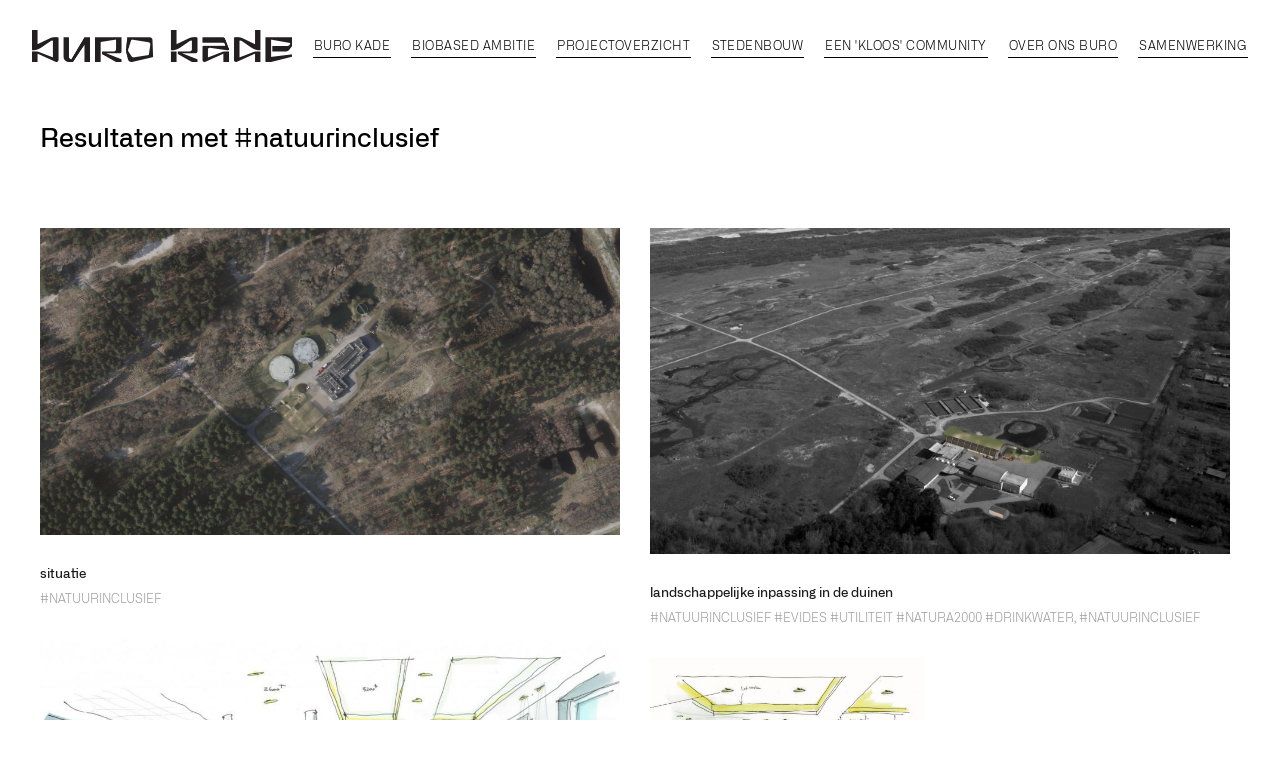

--- FILE ---
content_type: text/html; charset=UTF-8
request_url: https://www.burokade.nl/tags/natuurinclusief/
body_size: 7946
content:
<!DOCTYPE html>
<html lang="nl">
<head>
	<meta charset="utf-8" />
	<title>natuurinclusief - Buro Kade</title>
	<meta name="description" content="" />
	<meta name="revisit-after" content="3 days" />
	<meta name="robots" content="follow,index" />
	<meta name="author" content="Online Identity" />
	<meta name="HandheldFriendly" content="true" />
	<meta name="MobileOptimized" content="480" />
	<meta name="viewport" content="width=device-width, initial-scale=1.0, maximum-scale=1.0, user-scalable=0" />
	<!--
            ===========================================
            Online Identity & Solutions BV
            www.onlineidentity.nl
            ===========================================
    -->
	<link rel="icon" type="image/png" href="/images/favicon.png" />
	<!--[if IE]><link rel="shortcut icon" href="/images/favicon.ico"/><![endif]-->
	<link rel="stylesheet" type="text/css" href="/include/css/plugins.css" />
	<link rel="stylesheet" type="text/css" href="/include/css/stylesheet.v3.css" />
	<link rel="stylesheet" type="text/css" href="/include/css/responsive.v3.css" />
	<script src="/include/js/jquery.js"></script>
	<script src="/include/js/functions.js"></script>
	<script src="/include/js/plugins.js"></script>
    <!-- Global site tag (gtag.js) - Google Analytics -->
    <script async src="https://www.googletagmanager.com/gtag/js?id=UA-110378763-49"></script>
    <script>
      window.dataLayer = window.dataLayer || [];
      function gtag(){dataLayer.push(arguments);}
      gtag('js', new Date());    
      gtag('config', 'UA-110378763-49');
    </script>
	<script id="cookieyes" type="text/javascript" src="https://cdn-cookieyes.com/client_data/461bdab801700cf3d9b072a8/script.js"></script>
</head>
<body>
<div class="loader"><div class="loader_inner"></div></div>
<div class="header">
	<div class="wrapper col-mobile big">
		<a href="/" class="logo"><img src="/images/logo.png" alt="Buro Kade" /></a>
		<a href="#menu" id="toggle" class=""><span></span></a>
		<div id="menu">
			<ul>
                                <li>
                	<a href="/">Buro Kade</a>
                	                                        
                </li>
                                <li>
                	<a href="/biobased/">Biobased ambitie</a>
                	                	<span class="iconArrow"><i class="fa fa-plus"></i></span>
                	<ul class="sub">
                		                		<li><a href="/biobased/circulariteitbijburokade/">Wij gaan voor biobased!</a></li>
                		                		<li><a href="/biobased/buildingballance/">Tweedaagse training biobased</a></li>
                		                		<li><a href="/biobased/bnacirculararchitecture/">BNA Circular Architecture</a></li>
                		                		<li><a href="/biobased/mengfabriek/">De Mengfabriek</a></li>
                		                		<li><a href="/biobased/ambitiemonitor-hnn/">Ambitiemonitor Het Nieuwe Normaal</a></li>
                		                	</ul>
                                                            
                </li>
                                <li>
                	<a href="/projecten/">Projectoverzicht</a>
                	                                    	<span class="iconArrow"><i class="fa fa-plus"></i></span>
                	<ul class="sub">
                		                		<li><a href="/projecten/out-of-the-box/">Out of the Box</a></li>
                		                		<li><a href="/projecten/stadmaken/">Stadmaken</a></li>
                		                		<li><a href="/projecten/woningbouw/">Woningbouw</a></li>
                		                		<li><a href="/projecten/zorg/">Zorg</a></li>
                		                		<li><a href="/projecten/herbestemming-transformatie/">Herbestemming - Transformatie</a></li>
                		                		<li><a href="/projecten/utiliteit/">Utiliteit</a></li>
                		                		<li><a href="/projecten/particulier/">Particulier</a></li>
                		                		<li><a href="/projecten/religieus-erfgoed/">Religieus Erfgoed</a></li>
                		                		<li><a href="/projecten/onderwijs/">Onderwijs</a></li>
                		                		<li><a href="/projecten/kantoren/">Kantoren</a></li>
                		                		<li><a href="/projecten/interieur/">Interieur</a></li>
                		                	</ul>
                	                    
                </li>
                                <li>
                	<a href="/stedenbouw/">Stedenbouw</a>
                	                                        
                </li>
                                <li>
                	<a href="/kloos/">een &#039;KLOOS&#039; Community</a>
                	                                        
                </li>
                                <li>
                	<a href="/buro/">Over ons buro</a>
                	                	<span class="iconArrow"><i class="fa fa-plus"></i></span>
                	<ul class="sub">
                		                		<li><a href="/buro/geschiedenis/">Geschiedenis</a></li>
                		                		<li><a href="/buro/publicaties/">Publicaties</a></li>
                		                		<li><a href="/buro/vacatures/">Vacatures</a></li>
                		                	</ul>
                                                            
                </li>
                                <li>
                	<a href="/partners/">Samenwerking</a>
                	                	<span class="iconArrow"><i class="fa fa-plus"></i></span>
                	<ul class="sub">
                		                		<li><a href="/partners/conceptenbouwers/">Conceptenbouwers</a></li>
                		                		<li><a href="/partners/bci-gebouw/">BCI Gebouw</a></li>
                		                		<li><a href="/partners/tarrakade/">TarraKade</a></li>
                		                		<li><a href="/partners/bimoptimaal/">BIMWYSE</a></li>
                		                		<li><a href="/partners/dva/">Dementia Village Advisors (R)</a></li>
                		                	</ul>
                                                            
                </li>
                			</ul>
		</div>
	</div>
</div>

<div class="content">
	<div class="col-12 p60-0 wow animated fadeIn mobileWrap">
	<div class="wrapper">
		<div class="grid">
			<div class="grid-item full">
				<div class="col-12">
					<div class="wrapper">
						<div class="col-12">
							<span class="regularFont col-12 title-1 greyColor"><h1 class="mediumFont blackColor">Resultaten met #natuurinclusief</h1><br/></span>
                                		<div class="grid-item doubleWidth">
                                			<div class="col-12 wow animated fadeInUp">
                                				                                				<div class="image">
                                                                                                        <a href="/projecten/productielokatie-haamstede/"><img src="/uploads/project/groot/productielokatie-haamstede-1664883158.jpg" alt="" /></a>
                                                                                                                        
                                                </div>
                                				<div class="col-12 mt30">
                                					                                					<div class="paragraph small col-12">situatie</div>
                                					                                					                                					<div class="paragraph extraSmall col-12 mt5 uppercase greyColor"><a href="/tags/natuurinclusief/">#natuurinclusief</a> </div>
                                					                                				</div>
                                				                                			</div>
                                		</div>
                                		                                		<div class="grid-item doubleWidth">
                                			<div class="col-12 wow animated fadeInUp">
                                				                                				<div class="image">
                                                                                                        <a href="/projecten/productielokatie-ouddorp/"><img src="/uploads/project/groot/productielokatie-ouddorp-1656492980.jpg" alt="" /></a>
                                                                                                                        
                                                </div>
                                				<div class="col-12 mt30">
                                					                                					<div class="paragraph small col-12">landschappelijke inpassing in de duinen</div>
                                					                                					                                					<div class="paragraph extraSmall col-12 mt5 uppercase greyColor"><a href="/tags/natuurinclusief/">#natuurinclusief</a> <a href="/tags/evides/">#evides</a> <a href="/tags/utiliteit/">#utiliteit</a> <a href="/tags/natura2000/">#natura2000</a> <a href="/tags/drinkwater/">#drinkwater</a>, <a href="/tags/natuurinclusief/">#natuurinclusief</a></div>
                                					                                				</div>
                                				                                			</div>
                                		</div>
                                		                                		<div class="grid-item doubleWidth">
                                			<div class="col-12 wow animated fadeInUp">
                                				                                				<div class="image">
                                                                                                        <a href="/projecten/woon-zorg-landgoed-beukenstein/"><img src="/uploads/project/groot/woon-zorg-landgoed-beukenstein-1567688612.jpg" alt="" /></a>
                                                                                                                        
                                                </div>
                                				<div class="col-12 mt30">
                                					                                					<div class="paragraph small col-12">Geschetse impressie van de centrale ontmoetingsruimte</div>
                                					                                					                                					<div class="paragraph extraSmall col-12 mt5 uppercase greyColor"><a href="/tags/zorg/">#zorg</a>, <a href="/tags/beukenstein/">#beukenstein</a>, <a href="/tags/dementie/">#dementie</a>, <a href="/tags/landgoed/">#landgoed</a>, <a href="/tags/metselwerk/">#metselwerk</a>, <a href="/tags/vdven/">#vdven</a>, <a href="/tags/volkerwessels/">#volkerwessels</a>, <a href="/tags/interieur/">#interieur</a>, <a href="/tags/natuurinclusief/">#natuurinclusief</a></div>
                                					                                				</div>
                                				                                			</div>
                                		</div>
                                		                                		<div class="grid-item">
                                			<div class="col-12 wow animated fadeInUp">
                                				                                				<div class="image">
                                                                                                        <a href="/projecten/woon-zorg-landgoed-beukenstein/"><img src="/uploads/project/groot/woon-zorg-landgoed-beukenstein-1567688611.jpg" alt="" /></a>
                                                                                                                        
                                                </div>
                                				<div class="col-12 mt30">
                                					                                					<div class="paragraph small col-12">Geschetse impressie van de centrale ontmoetingsruimte</div>
                                					                                					                                					<div class="paragraph extraSmall col-12 mt5 uppercase greyColor"><a href="/tags/zorg/">#zorg</a>, <a href="/tags/beukenstein/">#beukenstein</a>, <a href="/tags/dementie/">#dementie</a>, <a href="/tags/landgoed/">#landgoed</a>, <a href="/tags/metselwerk/">#metselwerk</a>, <a href="/tags/vdven/">#vdven</a>, <a href="/tags/volkerwessels/">#volkerwessels</a>, <a href="/tags/interieur/">#interieur</a>, <a href="/tags/natuurinclusief/">#natuurinclusief</a></div>
                                					                                				</div>
                                				                                			</div>
                                		</div>
                                		                                		<div class="grid-item doubleWidth">
                                			<div class="col-12 wow animated fadeInUp">
                                				                                				<div class="image">
                                                                                                        <a href="/projecten/woon-zorg-landgoed-beukenstein/"><img src="/uploads/project/groot/landgoed-beukenstein-1567497029.jpg" alt="" /></a>
                                                                                                                        
                                                </div>
                                				<div class="col-12 mt30">
                                					                                					<div class="paragraph small col-12">Doorlopende plint met PG - woongroepen, woonkamers en eigen terras</div>
                                					                                					                                					<div class="paragraph extraSmall col-12 mt5 uppercase greyColor"><a href="/tags/zorg/">#zorg</a>, <a href="/tags/beukenstein/">#beukenstein</a>, <a href="/tags/dementie/">#dementie</a>, <a href="/tags/landgoed/">#landgoed</a>, <a href="/tags/metselwerk/">#metselwerk</a>, <a href="/tags/vdven/">#vdven</a>, <a href="/tags/volkerwessels/">#volkerwessels</a>, <a href="/tags/natuurinclusief/">#natuurinclusief</a></div>
                                					                                				</div>
                                				                                			</div>
                                		</div>
                                		                                		<div class="grid-item doubleWidth">
                                			<div class="col-12 wow animated fadeInUp">
                                				                                				<div class="image">
                                                                                                        <a href="/projecten/woon-zorg-landgoed-beukenstein/"><img src="/uploads/project/groot/landgoed-beukenstein-1567497028.jpg" alt="" /></a>
                                                                                                                        
                                                </div>
                                				<div class="col-12 mt30">
                                					                                					<div class="paragraph small col-12">Open hoeken geven zicht op het landgoed</div>
                                					                                					                                					<div class="paragraph extraSmall col-12 mt5 uppercase greyColor"><a href="/tags/zorg/">#zorg</a>, <a href="/tags/beukenstein/">#beukenstein</a>, <a href="/tags/dementie/">#dementie</a>, <a href="/tags/landgoed/">#landgoed</a>, <a href="/tags/metselwerk/">#metselwerk</a>, <a href="/tags/vdven/">#vdven</a>, <a href="/tags/volkerwessels/">#volkerwessels</a>, <a href="/tags/natuurinclusief/">#natuurinclusief</a></div>
                                					                                				</div>
                                				                                			</div>
                                		</div>
                                		                                		<div class="grid-item doubleWidth">
                                			<div class="col-12 wow animated fadeInUp">
                                				                                				<div class="image">
                                                                                                        <a href="/projecten/woon-zorg-landgoed-beukenstein/"><img src="/uploads/project/groot/landgoed-beukenstein-1567497025.jpg" alt="" /></a>
                                                                                                                        
                                                </div>
                                				<div class="col-12 mt30">
                                					                                					<div class="paragraph small col-12">Impossante villa langs de Utrechtse heuvelrug</div>
                                					                                					                                					<div class="paragraph extraSmall col-12 mt5 uppercase greyColor"><a href="/tags/zorg/">#zorg</a>, <a href="/tags/beukenstein/">#beukenstein</a>, <a href="/tags/dementie/">#dementie</a>, <a href="/tags/landgoed/">#landgoed</a>, <a href="/tags/metselwerk/">#metselwerk</a>, <a href="/tags/vdven/">#vdven</a>, <a href="/tags/volkerwessels/">#volkerwessels</a>, <a href="/tags/natuurinclusief/">#natuurinclusief</a></div>
                                					                                				</div>
                                				                                			</div>
                                		</div>
                                		                                		<div class="grid-item doubleWidth">
                                			<div class="col-12 wow animated fadeInUp">
                                				                                				<div class="image">
                                                                                                        <a href="/projecten/woon-zorg-landgoed-beukenstein/"><img src="/uploads/project/groot/landgoed-beukenstein-1567496972.jpg" alt="" /></a>
                                                                                                                        
                                                </div>
                                				<div class="col-12 mt30">
                                					                                					<div class="paragraph small col-12">Park loopt nu door tot tegen het gebouw</div>
                                					                                					                                					<div class="paragraph extraSmall col-12 mt5 uppercase greyColor"><a href="/tags/zorg/">#zorg</a>, <a href="/tags/beukenstein/">#beukenstein</a>, <a href="/tags/dementie/">#dementie</a>, <a href="/tags/landgoed/">#landgoed</a>, <a href="/tags/metselwerk/">#metselwerk</a>, <a href="/tags/vdven/">#vdven</a>, <a href="/tags/volkerwessels/">#volkerwessels</a>, <a href="/tags/natuurinclusief/">#natuurinclusief</a></div>
                                					                                				</div>
                                				                                			</div>
                                		</div>
                                		                                		<div class="grid-item">
                                			<div class="col-12 wow animated fadeInUp">
                                				                                				<div class="image">
                                                                                                        <a href="/projecten/woon-zorg-landgoed-beukenstein/"><img src="/uploads/project/groot/landgoed-beukenstein-1567496971.jpg" alt="" /></a>
                                                                                                                        
                                                </div>
                                				<div class="col-12 mt30">
                                					                                					<div class="paragraph small col-12">Bijgebouwen landgoed Beukenstein</div>
                                					                                					                                					<div class="paragraph extraSmall col-12 mt5 uppercase greyColor"><a href="/tags/zorg/">#zorg</a>, <a href="/tags/beukenstein/">#beukenstein</a>, <a href="/tags/dementie/">#dementie</a>, <a href="/tags/landgoed/">#landgoed</a>, <a href="/tags/metselwerk/">#metselwerk</a>, <a href="/tags/vdven/">#vdven</a>, <a href="/tags/volkerwessels/">#volkerwessels</a>, <a href="/tags/natuurinclusief/">#natuurinclusief</a></div>
                                					                                				</div>
                                				                                			</div>
                                		</div>
                                		                                		<div class="grid-item">
                                			<div class="col-12 wow animated fadeInUp">
                                				                                				<div class="image">
                                                                                                        <a href="/projecten/woon-zorg-landgoed-beukenstein/"><img src="/uploads/project/groot/landgoed-beukenstein-1567496970.jpg" alt="" /></a>
                                                                                                                        
                                                </div>
                                				<div class="col-12 mt30">
                                					                                					<div class="paragraph small col-12">Bijgebouwen landgoed Beukenstein</div>
                                					                                					                                					<div class="paragraph extraSmall col-12 mt5 uppercase greyColor"><a href="/tags/zorg/">#zorg</a>, <a href="/tags/beukenstein/">#beukenstein</a>, <a href="/tags/dementie/">#dementie</a>, <a href="/tags/landgoed/">#landgoed</a>, <a href="/tags/metselwerk/">#metselwerk</a>, <a href="/tags/vdven/">#vdven</a>, <a href="/tags/volkerwessels/">#volkerwessels</a>, <a href="/tags/natuurinclusief/">#natuurinclusief</a></div>
                                					                                				</div>
                                				                                			</div>
                                		</div>
                                		                                		<div class="grid-item doubleWidth">
                                			<div class="col-12 wow animated fadeInUp">
                                				                                				<div class="image">
                                                                                                        <a href="/projecten/woon-zorg-landgoed-beukenstein/"><img src="/uploads/project/groot/landgoed-beukenstein-1567496968.jpg" alt="" /></a>
                                                                                                                        
                                                </div>
                                				<div class="col-12 mt30">
                                					                                					<div class="paragraph small col-12">Veel aandacht voor ambachtelijk metselwerk</div>
                                					                                					                                					<div class="paragraph extraSmall col-12 mt5 uppercase greyColor"><a href="/tags/zorg/">#zorg</a>, <a href="/tags/beukenstein/">#beukenstein</a>, <a href="/tags/dementie/">#dementie</a>, <a href="/tags/landgoed/">#landgoed</a>, <a href="/tags/metselwerk/">#metselwerk</a>, <a href="/tags/vdven/">#vdven</a>, <a href="/tags/volkerwessels/">#volkerwessels</a>, <a href="/tags/natuurinclusief/">#natuurinclusief</a></div>
                                					                                				</div>
                                				                                			</div>
                                		</div>
                                		                                		<div class="grid-item">
                                			<div class="col-12 wow animated fadeInUp">
                                				                                				<div class="image">
                                                                                                        <a href="/projecten/woon-zorg-landgoed-beukenstein/"><img src="/uploads/project/groot/landgoed-beukenstein-1567496967.jpg" alt="" /></a>
                                                                                                                        
                                                </div>
                                				<div class="col-12 mt30">
                                					                                					<div class="paragraph small col-12">Open hoeken geven zicht op het landgoed</div>
                                					                                					                                					<div class="paragraph extraSmall col-12 mt5 uppercase greyColor"><a href="/tags/zorg/">#zorg</a>, <a href="/tags/beukenstein/">#beukenstein</a>, <a href="/tags/dementie/">#dementie</a>, <a href="/tags/landgoed/">#landgoed</a>, <a href="/tags/metselwerk/">#metselwerk</a>, <a href="/tags/vdven/">#vdven</a>, <a href="/tags/volkerwessels/">#volkerwessels</a>, <a href="/tags/natuurinclusief/">#natuurinclusief</a></div>
                                					                                				</div>
                                				                                			</div>
                                		</div>
                                		                                		<div class="grid-item doubleWidth">
                                			<div class="col-12 wow animated fadeInUp">
                                				                                				<div class="image">
                                                                                                        <a href="/projecten/woon-zorg-landgoed-beukenstein/"><img src="/uploads/project/groot/landgoed-beukenstein-1567496966.jpg" alt="" /></a>
                                                                                                                        
                                                </div>
                                				<div class="col-12 mt30">
                                					                                					<div class="paragraph small col-12">Doorlopende plint met PG - woongroepen, woonkamers en eigen terras</div>
                                					                                					                                					<div class="paragraph extraSmall col-12 mt5 uppercase greyColor"><a href="/tags/zorg/">#zorg</a>, <a href="/tags/beukenstein/">#beukenstein</a>, <a href="/tags/dementie/">#dementie</a>, <a href="/tags/landgoed/">#landgoed</a>, <a href="/tags/metselwerk/">#metselwerk</a>, <a href="/tags/vdven/">#vdven</a>, <a href="/tags/volkerwessels/">#volkerwessels</a>, <a href="/tags/natuurinclusief/">#natuurinclusief</a></div>
                                					                                				</div>
                                				                                			</div>
                                		</div>
                                		                                		<div class="grid-item">
                                			<div class="col-12 wow animated fadeInUp">
                                				                                				<div class="image">
                                                                                                        <a href="/projecten/woon-zorg-landgoed-beukenstein/"><img src="/uploads/project/groot/landgoed-beukenstein-1567496965.jpg" alt="" /></a>
                                                                                                                        
                                                </div>
                                				<div class="col-12 mt30">
                                					                                					<div class="paragraph small col-12">Entree Woon- Zorgcentrum Beukenstein</div>
                                					                                					                                					<div class="paragraph extraSmall col-12 mt5 uppercase greyColor"><a href="/tags/zorg/">#zorg</a>, <a href="/tags/beukenstein/">#beukenstein</a>, <a href="/tags/dementie/">#dementie</a>, <a href="/tags/landgoed/">#landgoed</a>, <a href="/tags/metselwerk/">#metselwerk</a>, <a href="/tags/vdven/">#vdven</a>, <a href="/tags/volkerwessels/">#volkerwessels</a>, <a href="/tags/natuurinclusief/">#natuurinclusief</a></div>
                                					                                				</div>
                                				                                			</div>
                                		</div>
                                		                                		<div class="grid-item">
                                			<div class="col-12 wow animated fadeInUp">
                                				                                				<div class="image">
                                                                                                        <a href="/projecten/st-barbara-wijbosch/"><img src="/uploads/project/groot/laverhof-1559730849.jpg" alt="" /></a>
                                                                                                                        
                                                </div>
                                				<div class="col-12 mt30">
                                					                                					<div class="paragraph small col-12">Kleinschalig wonen St. Barbara Wijbosch</div>
                                					                                					                                					<div class="paragraph extraSmall col-12 mt5 uppercase greyColor"><a href="/tags/zorg/">#zorg</a>, <a href="/tags/schijndel/">#schijndel</a>, <a href="/tags/laverhof/">#laverhof</a>, <a href="/tags/kleinschalig/">#kleinschalig</a>, <a href="/tags/wijbosch/">#wijbosch</a>, <a href="/tags/monument/">#monument</a>, <a href="/tags/natuurinclusief/">#natuurinclusief</a></div>
                                					                                				</div>
                                				                                			</div>
                                		</div>
                                		                                		<div class="grid-item">
                                			<div class="col-12 wow animated fadeInUp">
                                				                                				<div class="image">
                                                                                                        <a href="/projecten/st-barbara-wijbosch/"><img src="/uploads/project/groot/laverhof-1559730848.jpg" alt="" /></a>
                                                                                                                        
                                                </div>
                                				<div class="col-12 mt30">
                                					                                					<div class="paragraph small col-12">Kleinschalig wonen St. Barbara Wijbosch</div>
                                					                                					                                					<div class="paragraph extraSmall col-12 mt5 uppercase greyColor"><a href="/tags/zorg/">#zorg</a>, <a href="/tags/schijndel/">#schijndel</a>, <a href="/tags/laverhof/">#laverhof</a>, <a href="/tags/kleinschalig/">#kleinschalig</a>, <a href="/tags/wijbosch/">#wijbosch</a>, <a href="/tags/monument/">#monument</a>, <a href="/tags/natuurinclusief/">#natuurinclusief</a></div>
                                					                                				</div>
                                				                                			</div>
                                		</div>
                                		                                		<div class="grid-item doubleWidth">
                                			<div class="col-12 wow animated fadeInUp">
                                				                                				<div class="image">
                                                                                                        <a href="/projecten/st-barbara-wijbosch/"><img src="/uploads/project/groot/laverhof-1559730847.jpg" alt="" /></a>
                                                                                                                        
                                                </div>
                                				<div class="col-12 mt30">
                                					                                					<div class="paragraph small col-12">Kleinschalig wonen St. Barbara Wijbosch</div>
                                					                                					                                					<div class="paragraph extraSmall col-12 mt5 uppercase greyColor"><a href="/tags/zorg/">#zorg</a>, <a href="/tags/schijndel/">#schijndel</a>, <a href="/tags/laverhof/">#laverhof</a>, <a href="/tags/kleinschalig/">#kleinschalig</a>, <a href="/tags/wijbosch/">#wijbosch</a>, <a href="/tags/monument/">#monument</a>, <a href="/tags/natuurinclusief/">#natuurinclusief</a></div>
                                					                                				</div>
                                				                                			</div>
                                		</div>
                                		                                		<div class="grid-item">
                                			<div class="col-12 wow animated fadeInUp">
                                				                                				<div class="image">
                                                                                                        <a href="/projecten/st-barbara-wijbosch/"><img src="/uploads/project/groot/laverhof-1559730846.jpg" alt="" /></a>
                                                                                                                        
                                                </div>
                                				<div class="col-12 mt30">
                                					                                					<div class="paragraph small col-12">Kleinschalig wonen St. Barbara Wijbosch</div>
                                					                                					                                					<div class="paragraph extraSmall col-12 mt5 uppercase greyColor"><a href="/tags/zorg/">#zorg</a>, <a href="/tags/schijndel/">#schijndel</a>, <a href="/tags/laverhof/">#laverhof</a>, <a href="/tags/kleinschalig/">#kleinschalig</a>, <a href="/tags/wijbosch/">#wijbosch</a>, <a href="/tags/monument/">#monument</a>, <a href="/tags/natuurinclusief/">#natuurinclusief</a></div>
                                					                                				</div>
                                				                                			</div>
                                		</div>
                                		                                		<div class="grid-item doubleWidth">
                                			<div class="col-12 wow animated fadeInUp">
                                				                                				<div class="image">
                                                                                                        <a href="/projecten/st-barbara-wijbosch/"><img src="/uploads/project/groot/laverhof-1559730845.jpg" alt="" /></a>
                                                                                                                        
                                                </div>
                                				<div class="col-12 mt30">
                                					                                					<div class="paragraph small col-12">Kleinschalig wonen St. Barbara Wijbosch</div>
                                					                                					                                					<div class="paragraph extraSmall col-12 mt5 uppercase greyColor"><a href="/tags/zorg/">#zorg</a>, <a href="/tags/schijndel/">#schijndel</a>, <a href="/tags/laverhof/">#laverhof</a>, <a href="/tags/kleinschalig/">#kleinschalig</a>, <a href="/tags/wijbosch/">#wijbosch</a>, <a href="/tags/monument/">#monument</a>, <a href="/tags/natuurinclusief/">#natuurinclusief</a></div>
                                					                                				</div>
                                				                                			</div>
                                		</div>
                                		                                		<div class="grid-item doubleWidth">
                                			<div class="col-12 wow animated fadeInUp">
                                				                                				<div class="image">
                                                                                                        <a href="/projecten/st-barbara-wijbosch/"><img src="/uploads/project/groot/laverhof-1559730844.jpg" alt="" /></a>
                                                                                                                        
                                                </div>
                                				<div class="col-12 mt30">
                                					                                					<div class="paragraph small col-12">Kleinschalig wonen St. Barbara Wijbosch</div>
                                					                                					                                					<div class="paragraph extraSmall col-12 mt5 uppercase greyColor"><a href="/tags/zorg/">#zorg</a>, <a href="/tags/schijndel/">#schijndel</a>, <a href="/tags/laverhof/">#laverhof</a>, <a href="/tags/kleinschalig/">#kleinschalig</a>, <a href="/tags/wijbosch/">#wijbosch</a>, <a href="/tags/monument/">#monument</a>, <a href="/tags/natuurinclusief/">#natuurinclusief</a></div>
                                					                                				</div>
                                				                                			</div>
                                		</div>
                                		                                		<div class="grid-item doubleWidth">
                                			<div class="col-12 wow animated fadeInUp">
                                				                                				<div class="image">
                                                                                                        <a href="/projecten/st-barbara-wijbosch/"><img src="/uploads/project/groot/laverhof-1559730843.jpg" alt="" /></a>
                                                                                                                        
                                                </div>
                                				<div class="col-12 mt30">
                                					                                					<div class="paragraph small col-12">Opening MFA en Zorgcentrum Laverhof</div>
                                					                                					                                					<div class="paragraph extraSmall col-12 mt5 uppercase greyColor"><a href="/tags/zorg/">#zorg</a>, <a href="/tags/schijndel/">#schijndel</a>, <a href="/tags/laverhof/">#laverhof</a>, <a href="/tags/kleinschalig/">#kleinschalig</a>, <a href="/tags/wijbosch/">#wijbosch</a>, <a href="/tags/monument/">#monument</a>, <a href="/tags/natuurinclusief/">#natuurinclusief</a>, <a href="/tags/kloos/">#kloos</a></div>
                                					                                				</div>
                                				                                			</div>
                                		</div>
                                		                                		<div class="grid-item doubleWidth">
                                			<div class="col-12 wow animated fadeInUp">
                                				                                				<div class="image">
                                                                                                        <a href="/projecten/berliner-dementzdorf-am-wernersee/"><img src="/uploads/project/groot/berliner-dementzdorf-am-wernersee-1557772905.jpg" alt="" /></a>
                                                                                                                        
                                                </div>
                                				<div class="col-12 mt30">
                                					                                					<div class="paragraph small col-12">Terras richting park/meer</div>
                                					                                					                                					<div class="paragraph extraSmall col-12 mt5 uppercase greyColor"><a href="/tags/dva/">#dva</a>, <a href="/tags/berlijn/">#berlijn</a>, <a href="/tags/zorg/">#zorg</a>, <a href="/tags/impressie/">#impressie</a>, <a href="/tags/natuurinclusief/">#natuurinclusief</a>, <a href="/tags/kloos/">#kloos</a></div>
                                					                                				</div>
                                				                                			</div>
                                		</div>
                                		                                		<div class="grid-item doubleWidth">
                                			<div class="col-12 wow animated fadeInUp">
                                				                                				<div class="image">
                                                                                                        <a href="/projecten/woningbouw-zeewolde/"><img src="/uploads/project/groot/woningbouw-zeewolde-1557331131.jpg" alt="" /></a>
                                                                                                                        
                                                </div>
                                				<div class="col-12 mt30">
                                					                                					<div class="paragraph small col-12">Bureau Maris ontwerpt de openbare ruimte</div>
                                					                                					                                					<div class="paragraph extraSmall col-12 mt5 uppercase greyColor"><a href="/tags/stedenbouw/">#stedenbouw</a>, <a href="/tags/woningbouw/">#woningbouw</a>, <a href="/tags/natuurinclusief/">#natuurinclusief</a>, <a href="/tags/citadel/">#citadel</a>, <a href="/tags/energie0/">#energie0</a>, <a href="/tags/historisch/">#historisch</a>, <a href="/tags/baksteenarchitectuur/">#baksteenarchitectuur</a></div>
                                					                                				</div>
                                				                                			</div>
                                		</div>
                                		                                		<div class="grid-item doubleWidth">
                                			<div class="col-12 wow animated fadeInUp">
                                				                                				<div class="image">
                                                                                                        <a href="/projecten/woningbouw-zeewolde/"><img src="/uploads/project/groot/woningbouw-zeewolde-1737640609.jpg" alt="" /></a>
                                                                                                                        
                                                </div>
                                				<div class="col-12 mt30">
                                					                                					<div class="paragraph small col-12">De Citadel binnenterrein</div>
                                					                                					                                					<div class="paragraph extraSmall col-12 mt5 uppercase greyColor"><a href="/tags/stedenbouw/">#stedenbouw</a>, <a href="/tags/woningbouw/">#woningbouw</a>, <a href="/tags/natuurinclusief/">#natuurinclusief</a>, <a href="/tags/citadel/">#citadel</a>, <a href="/tags/energie0/">#energie0</a>, <a href="/tags/historisch/">#historisch</a>, <a href="/tags/baksteenarchitectuur/">#baksteenarchitectuur</a></div>
                                					                                				</div>
                                				                                			</div>
                                		</div>
                                		                                		<div class="grid-item doubleWidth">
                                			<div class="col-12 wow animated fadeInUp">
                                				                                				<div class="image">
                                                                                                        <a href="/projecten/productielokatie-haamstede/"><img src="/uploads/project/groot/productielokatie-haamstede-1664883021.jpg" alt="" /></a>
                                                                                                                        
                                                </div>
                                				<div class="col-12 mt30">
                                					                                					<div class="paragraph small col-12">Onthardingsgebouw</div>
                                					                                					                                					<div class="paragraph extraSmall col-12 mt5 uppercase greyColor"><a href="/tags/natuurinclusief/">#natuurinclusief</a> </div>
                                					                                				</div>
                                				                                			</div>
                                		</div>
                                		                                		<div class="grid-item doubleWidth">
                                			<div class="col-12 wow animated fadeInUp">
                                				                                				<div class="image">
                                                                                                        <a href="/projecten/productielokatie-ouddorp/"><img src="/uploads/project/groot/productielokatie-ouddorp-1656492979.jpg" alt="" /></a>
                                                                                                                        
                                                </div>
                                				<div class="col-12 mt30">
                                					                                					<div class="paragraph small col-12">Het duinlandschap loopt door over het gebouw</div>
                                					                                					                                					<div class="paragraph extraSmall col-12 mt5 uppercase greyColor"><a href="/tags/natuurinclusief/">#natuurinclusief</a> <a href="/tags/evides/">#evides</a> <a href="/tags/utiliteit/">#utiliteit</a> <a href="/tags/natura2000/">#natura2000</a> <a href="/tags/drinkwater/">#drinkwater</a>, <a href="/tags/natuurinclusief/">#natuurinclusief</a></div>
                                					                                				</div>
                                				                                			</div>
                                		</div>
                                		                                		<div class="grid-item doubleWidth">
                                			<div class="col-12 wow animated fadeInUp">
                                				                                				<div class="image">
                                                                                                        <a href="/projecten/de-groene-vallei/"><img src="/uploads/project/groot/de-groene-vallei-1639583867.jpg" alt="" /></a>
                                                                                                                        
                                                </div>
                                				<div class="col-12 mt30">
                                					                                					<div class="paragraph small col-12">De Groene Vallei vanuit de Maasvallei / Boterstraat</div>
                                					                                					                                					<div class="paragraph extraSmall col-12 mt5 uppercase greyColor"><a href="/tags/oss/">#oss</a>, <a href="/tags/vandeven/">#vandeven</a>, <a href="/tags/zenzo/">#zenzo</a>, <a href="/tags/circulair/">#circulair</a>, <a href="/tags/biodiversiteit/">#biodiversiteit</a>, <a href="/tags/mtd/">#mtd</a>, <a href="/tags/natuurinclusief/">#natuurinclusief</a>, <a href="/tags/kloos/">#kloos</a></div>
                                					                                				</div>
                                				                                			</div>
                                		</div>
                                		                                		<div class="grid-item doubleWidth">
                                			<div class="col-12 wow animated fadeInUp">
                                				                                				<div class="image">
                                                                                                        <a href="/projecten/over-groeien/"><img src="/uploads/project/groot/over-groeing-1633686207.jpg" alt="" /></a>
                                                                                                                        
                                                </div>
                                				<div class="col-12 mt30">
                                					                                					<div class="paragraph small col-12">Eerste schets vergroening Tramkade</div>
                                					                                					                                					<div class="paragraph extraSmall col-12 mt5 uppercase greyColor"><a href="/tags/renature/">#renature</a>, <a href="/tags/newgrounds/">#newgrounds</a>, <a href="/tags/vergroening/">#vergroening</a>, <a href="/tags/circulair/">#circulair</a>, <a href="/tags/biobased/">#biobased</a>, <a href="/tags/tramkade/">#tramkade</a>, <a href="/tags/natuurinclusief/">#natuurinclusief</a></div>
                                					                                				</div>
                                				                                			</div>
                                		</div>
                                		                                		<div class="grid-item doubleWidth">
                                			<div class="col-12 wow animated fadeInUp">
                                				                                				<div class="image">
                                                                                                        <a href="/projecten/pompstation-evides/"><img src="/uploads/project/groot/pompstation-evides-1625729196.jpg" alt="" /></a>
                                                                                                                        
                                                </div>
                                				<div class="col-12 mt30">
                                					                                					                                					<div class="paragraph extraSmall col-12 mt5 uppercase greyColor"><a href="/tags/pompstation/">#pompstation</a>, <a href="/tags/evides/">#evides</a>, <a href="/tags/watermanagement/">#watermanagement</a>, <a href="/tags/utiliteit/">#utiliteit</a>, <a href="/tags/lessismore/">#lessismore</a>, <a href="/tags/vanderven/">#vanderven</a>, <a href="/tags/natuurinclusief/">#natuurinclusief</a></div>
                                					                                				</div>
                                				                                			</div>
                                		</div>
                                		                                		<div class="grid-item doubleWidth">
                                			<div class="col-12 wow animated fadeInUp">
                                				                                				<div class="image">
                                                                                                        <a href="/projecten/het-groene-pantheon/"><img src="/uploads/project/groot/het-groene-pantheon-1610107946.jpg" alt="" /></a>
                                                                                                                        
                                                </div>
                                				<div class="col-12 mt30">
                                					                                					<div class="paragraph small col-12">Het Groene Pantheon: Stiltecentrum voor Floriade 2012</div>
                                					                                					                                					<div class="paragraph extraSmall col-12 mt5 uppercase greyColor"><a href="/tags/groenepantheon/">#groenepantheon</a>, <a href="/tags/floriade/">#floriade</a>, <a href="/tags/circulair/">#circulair</a>, <a href="/tags/biobased/">#biobased</a>, <a href="/tags/natuurinclusief/">#natuurinclusief</a></div>
                                					                                				</div>
                                				                                			</div>
                                		</div>
                                		                                		<div class="grid-item">
                                			<div class="col-12 wow animated fadeInUp">
                                				                                				<div class="image">
                                                                                                        <a href="/projecten/visie-de-parel-oisterwijk/"><img src="/uploads/project/groot/visie-de-parel-oisterwijk-1578584772.jpg" alt="" /></a>
                                                                                                                        
                                                </div>
                                				<div class="col-12 mt30">
                                					                                					<div class="paragraph small col-12">Conceptschets De Parel in het bos</div>
                                					                                					                                					<div class="paragraph extraSmall col-12 mt5 uppercase greyColor"><a href="/tags/oisterwijk/">#oisterwijk</a>, <a href="/tags/parel/">#parel</a>, <a href="/tags/herontwikkeling/">#herontwikkeling</a>, <a href="/tags/concepting/">#concepting</a>, <a href="/tags/community/">#community</a>, <a href="/tags/circulair/">#circulair</a>, <a href="/tags/natuurinclusief/">#natuurinclusief</a></div>
                                					                                				</div>
                                				                                			</div>
                                		</div>
                                		                                		<div class="grid-item doubleWidth">
                                			<div class="col-12 wow animated fadeInUp">
                                				                                				<div class="image">
                                                                                                        <a href="/projecten/nieuwbouw-hotel-van-der-valk-vught/"><img src="/uploads/project/groot/nieuwbouw-hotel-van-der-valk-vught-1576243609.jpg" alt="" /></a>
                                                                                                                        
                                                </div>
                                				<div class="col-12 mt30">
                                					                                					<div class="paragraph small col-12">Conceptschets oorspronkelijke initiatief (voor participatietraject)</div>
                                					                                					                                					<div class="paragraph extraSmall col-12 mt5 uppercase greyColor"><a href="/tags/stedenbouw/">#stedenbouw</a>, <a href="/tags/hotel/">#hotel</a>, <a href="/tags/vandervalk/">#vandervalk</a>, <a href="/tags/wellness/">#wellness</a>, <a href="/tags/woningen/">#woningen</a>, <a href="/tags/urban/">#urban</a>, <a href="/tags/vught/">#vught</a>, <a href="/tags/concept/">#concept</a>, <a href="/tags/circulair/">#circulair</a>, <a href="/tags/natuurinclusief/">#natuurinclusief</a></div>
                                					                                				</div>
                                				                                			</div>
                                		</div>
                                		                                		<div class="grid-item doubleWidth">
                                			<div class="col-12 wow animated fadeInUp">
                                				                                				<div class="image">
                                                                                                        <a href="/projecten/mfa-brakel/"><img src="/uploads/project/groot/mfa-brakel-1559718909.jpg" alt="" /></a>
                                                                                                                        
                                                </div>
                                				<div class="col-12 mt30">
                                					                                					<div class="paragraph small col-12">Impressie MFA. Landschap en Fortificatie als ruimtelijk concept.</div>
                                					                                					                                					<div class="paragraph extraSmall col-12 mt5 uppercase greyColor"><a href="/tags/landschap/">#landschap</a>, <a href="/tags/watermanagement/">#watermanagement</a>, <a href="/tags/mfa/">#mfa</a>, <a href="/tags/brakel/">#brakel</a>, <a href="/tags/circulair/">#circulair</a>, <a href="/tags/sport/">#sport</a>, <a href="/tags/onderwijs/">#onderwijs</a>, <a href="/tags/natuurinclusief/">#natuurinclusief</a></div>
                                					                                				</div>
                                				                                			</div>
                                		</div>
                                		                                		<div class="grid-item doubleWidth">
                                			<div class="col-12 wow animated fadeInUp">
                                				                                				<div class="image">
                                                                                                        <a href="/projecten/ecovillages-rwanda/"><img src="/uploads/project/groot/ecovillages-rwanda-1559209971.jpg" alt="" /></a>
                                                                                                                        
                                                </div>
                                				<div class="col-12 mt30">
                                					                                					<div class="paragraph small col-12">Urban planning family village in Kigali</div>
                                					                                					                                					<div class="paragraph extraSmall col-12 mt5 uppercase greyColor"><a href="/tags/circulair/">#circulair</a>, <a href="/tags/rwanda/">#rwanda</a>, <a href="/tags/mbabara/">#mbabara</a>, <a href="/tags/kigali/">#kigali</a>, <a href="/tags/tourism/">#tourism</a>, <a href="/tags/systeem/">#systeem</a>, <a href="/tags/resort/">#resort</a>, <a href="/tags/renature/">#renature</a>, <a href="/tags/newgrounds/">#newgrounds</a>, <a href="/tags/vergroening/">#vergroening</a>, <a href="/tags/circulair/">#circulair</a>, <a href="/tags/biobased/">#biobased</a>, <a href="/tags/tramkade/">#tramkade</a>, <a href="/tags/natuurinclusief/">#natuurinclusief</a></div>
                                					                                				</div>
                                				                                			</div>
                                		</div>
                                		                                		<div class="grid-item doubleWidth">
                                			<div class="col-12 wow animated fadeInUp">
                                				                                				<div class="image">
                                                                                                        <a href="/projecten/woningbouw-zeewolde/"><img src="/uploads/project/groot/woningbouw-zeewolde-1737640610.jpg" alt="" /></a>
                                                                                                                        
                                                </div>
                                				<div class="col-12 mt30">
                                					                                					<div class="paragraph small col-12">De Citadel vogelvlught</div>
                                					                                					                                					<div class="paragraph extraSmall col-12 mt5 uppercase greyColor"><a href="/tags/stedenbouw/">#stedenbouw</a>, <a href="/tags/woningbouw/">#woningbouw</a>, <a href="/tags/natuurinclusief/">#natuurinclusief</a>, <a href="/tags/citadel/">#citadel</a>, <a href="/tags/energie0/">#energie0</a>, <a href="/tags/historisch/">#historisch</a>, <a href="/tags/baksteenarchitectuur/">#baksteenarchitectuur</a></div>
                                					                                				</div>
                                				                                			</div>
                                		</div>
                                		                                		<div class="grid-item">
                                			<div class="col-12 wow animated fadeInUp">
                                				                                				<div class="image">
                                                                                                        <a href="/projecten/nieuwbouw-hotel-van-der-valk-vught/"><img src="/uploads/project/groot/nieuwbouw-hotel-van-der-valk-vught-1677755235.jpg" alt="" /></a>
                                                                                                                        
                                                </div>
                                				<div class="col-12 mt30">
                                					                                					                                					<div class="paragraph extraSmall col-12 mt5 uppercase greyColor"><a href="/tags/stedenbouw/">#stedenbouw</a>, <a href="/tags/hotel/">#hotel</a>, <a href="/tags/vandervalk/">#vandervalk</a>, <a href="/tags/wellness/">#wellness</a>, <a href="/tags/woningen/">#woningen</a>, <a href="/tags/biobased/">#biobased</a>, <a href="/tags/vught/">#vught</a>, <a href="/tags/concept/">#concept</a>, <a href="/tags/circulair/">#circulair</a>, <a href="/tags/natuurinclusief/">#natuurinclusief</a></div>
                                					                                				</div>
                                				                                			</div>
                                		</div>
                                		                                		<div class="grid-item">
                                			<div class="col-12 wow animated fadeInUp">
                                				                                				<div class="image">
                                                                                                        <a href="/projecten/watersportpaviljoen-engelermeer/"><img src="/uploads/project/groot/watersportpaviljoen-engelermeer-1666770907.jpg" alt="" /></a>
                                                                                                                        
                                                </div>
                                				<div class="col-12 mt30">
                                					                                					<div class="paragraph small col-12">Entree locatie Watersportpaviljoen Engelermeer</div>
                                					                                					                                					<div class="paragraph extraSmall col-12 mt5 uppercase greyColor"><a href="/tags/circulair/">#circulair</a>, <a href="/tags/koudgewalststaal/">#koudgewalststaal</a>, <a href="/tags/groendak/">#groendak</a>, <a href="/tags/biobased/">#biobased</a>, <a href="/tags/engelermeer/">#engelermeer</a>, <a href="/tags/watersport/">#watersport</a>, <a href="/tags/kantine/">#kantine</a>, <a href="/tags/natuurinclusief/">#natuurinclusief</a></div>
                                					                                				</div>
                                				                                			</div>
                                		</div>
                                		                                		<div class="grid-item doubleWidth">
                                			<div class="col-12 wow animated fadeInUp">
                                				                                				<div class="image">
                                                                                                        <a href="/projecten/productielokatie-haamstede/"><img src="/uploads/project/groot/productielokatie-haamstede-1664883159.jpg" alt="" /></a>
                                                                                                                        
                                                </div>
                                				<div class="col-12 mt30">
                                					                                					                                					<div class="paragraph extraSmall col-12 mt5 uppercase greyColor"><a href="/tags/natuurinclusief/">#natuurinclusief</a> </div>
                                					                                				</div>
                                				                                			</div>
                                		</div>
                                		                                		<div class="grid-item doubleWidth">
                                			<div class="col-12 wow animated fadeInUp">
                                				                                				<div class="image">
                                                                                                        <a href="/projecten/productielokatie-ouddorp/"><img src="/uploads/project/groot/productielokatie-ouddorp-1656492978.jpg" alt="" /></a>
                                                                                                                        
                                                </div>
                                				<div class="col-12 mt30">
                                					                                					<div class="paragraph small col-12">Functionele gevel voorzien van PV-Panelen</div>
                                					                                					                                					<div class="paragraph extraSmall col-12 mt5 uppercase greyColor"><a href="/tags/natuurinclusief/">#natuurinclusief</a> <a href="/tags/evides/">#evides</a> <a href="/tags/utiliteit/">#utiliteit</a> <a href="/tags/natura2000/">#natura2000</a> <a href="/tags/drinkwater/">#drinkwater</a>, <a href="/tags/natuurinclusief/">#natuurinclusief</a></div>
                                					                                				</div>
                                				                                			</div>
                                		</div>
                                		                                		<div class="grid-item doubleWidth">
                                			<div class="col-12 wow animated fadeInUp">
                                				                                				<div class="image">
                                                                                                        <a href="/projecten/over-groeien/"><img src="/uploads/project/groot/over-groeing-1633686206.jpg" alt="" /></a>
                                                                                                                        
                                                </div>
                                				<div class="col-12 mt30">
                                					                                					<div class="paragraph small col-12">De ‘Green Splash’ werd door landschapsstudio New Grounds gelanceerd tijdens de tentoonstelling RENATURE.</div>
                                					                                					                                					<div class="paragraph extraSmall col-12 mt5 uppercase greyColor"><a href="/tags/renature/">#renature</a>, <a href="/tags/newgrounds/">#newgrounds</a>, <a href="/tags/vergroening/">#vergroening</a>, <a href="/tags/circulair/">#circulair</a>, <a href="/tags/biobased/">#biobased</a>, <a href="/tags/tramkade/">#tramkade</a>, <a href="/tags/natuurinclusief/">#natuurinclusief</a></div>
                                					                                				</div>
                                				                                			</div>
                                		</div>
                                		                                		<div class="grid-item doubleWidth">
                                			<div class="col-12 wow animated fadeInUp">
                                				                                				<div class="image">
                                                                                                        <a href="/projecten/de-brugwachter-weert/"><img src="/uploads/project/groot/de-burgwachter-weert-1618563307.jpg" alt="" /></a>
                                                                                                                        
                                                </div>
                                				<div class="col-12 mt30">
                                					                                					<div class="paragraph small col-12">De Brugwachter gezien vanuit het centrum Weert.</div>
                                					                                					                                					<div class="paragraph extraSmall col-12 mt5 uppercase greyColor"><a href="/tags/circulair/">#circulair</a>, <a href="/tags/weert/">#weert</a>, <a href="/tags/smt/">#smt</a>, <a href="/tags/johnjacobs/">#johnjacobs</a>, <a href="/tags/woningbouw/">#woningbouw</a>, <a href="/tags/nieuwbouw/">#nieuwbouw</a>, <a href="/tags/stadmaken/">#stadmaken</a>, <a href="/tags/natuurinclusief/">#natuurinclusief</a>, <a href="/tags/kloos/">#kloos</a></div>
                                					                                				</div>
                                				                                			</div>
                                		</div>
                                		                                		<div class="grid-item doubleWidth">
                                			<div class="col-12 wow animated fadeInUp">
                                				                                				<div class="image">
                                                                                                        <a href="/projecten/het-groene-pantheon/"><img src="/uploads/project/groot/het-groene-pantheon-1610107951.jpg" alt="" /></a>
                                                                                                                        
                                                </div>
                                				<div class="col-12 mt30">
                                					                                					<div class="paragraph small col-12">Het Groene Pantheon</div>
                                					                                					                                					<div class="paragraph extraSmall col-12 mt5 uppercase greyColor"><a href="/tags/groenepantheon/">#groenepantheon</a>, <a href="/tags/floriade/">#floriade</a>, <a href="/tags/circulair/">#circulair</a>, <a href="/tags/biobased/">#biobased</a>, <a href="/tags/natuurinclusief/">#natuurinclusief</a></div>
                                					                                				</div>
                                				                                			</div>
                                		</div>
                                		                                		<div class="grid-item doubleWidth">
                                			<div class="col-12 wow animated fadeInUp">
                                				                                				<div class="image">
                                                                                                        <a href="/projecten/visie-de-parel-oisterwijk/"><img src="/uploads/project/groot/visie-de-parel-oisterwijk-1578584771.jpg" alt="" /></a>
                                                                                                                        
                                                </div>
                                				<div class="col-12 mt30">
                                					                                					<div class="paragraph small col-12">Houten losmaakbare &#039;stellingkast&#039; gevuld met functies</div>
                                					                                					                                					<div class="paragraph extraSmall col-12 mt5 uppercase greyColor"><a href="/tags/oisterwijk/">#oisterwijk</a>, <a href="/tags/parel/">#parel</a>, <a href="/tags/herontwikkeling/">#herontwikkeling</a>, <a href="/tags/concepting/">#concepting</a>, <a href="/tags/community/">#community</a>, <a href="/tags/circulair/">#circulair</a>, <a href="/tags/natuurinclusief/">#natuurinclusief</a></div>
                                					                                				</div>
                                				                                			</div>
                                		</div>
                                		                                		<div class="grid-item doubleWidth">
                                			<div class="col-12 wow animated fadeInUp">
                                				                                				<div class="image">
                                                                                                        <a href="/projecten/mfa-brakel/"><img src="/uploads/project/groot/mfa-brakel-1559718912.jpg" alt="" /></a>
                                                                                                                        
                                                </div>
                                				<div class="col-12 mt30">
                                					                                					<div class="paragraph small col-12">Fusie VV Brakel en VV Zuilichem op locatie MFA - tekening Studio EMW</div>
                                					                                					                                					<div class="paragraph extraSmall col-12 mt5 uppercase greyColor"><a href="/tags/landschap/">#landschap</a>, <a href="/tags/watermanagement/">#watermanagement</a>, <a href="/tags/mfa/">#mfa</a>, <a href="/tags/brakel/">#brakel</a>, <a href="/tags/sport/">#sport</a>, <a href="/tags/natuurinclusief/">#natuurinclusief</a></div>
                                					                                				</div>
                                				                                			</div>
                                		</div>
                                		                                		<div class="grid-item">
                                			<div class="col-12 wow animated fadeInUp">
                                				                                				<div class="image">
                                                                                                        <a href="/projecten/ecovillages-rwanda/"><img src="/uploads/project/groot/ecovillages-rwanda-1559209973.jpg" alt="" /></a>
                                                                                                                        
                                                </div>
                                				<div class="col-12 mt30">
                                					                                					<div class="paragraph small col-12">A room with a view over Kigali</div>
                                					                                					                                					<div class="paragraph extraSmall col-12 mt5 uppercase greyColor"><a href="/tags/circulair/">#circulair</a>, <a href="/tags/rwanda/">#rwanda</a>, <a href="/tags/mbabara/">#mbabara</a>, <a href="/tags/kigali/">#kigali</a>, <a href="/tags/tourism/">#tourism</a>, <a href="/tags/systeem/">#systeem</a>, <a href="/tags/resort/">#resort</a>, <a href="/tags/renature/">#renature</a>, <a href="/tags/newgrounds/">#newgrounds</a>, <a href="/tags/vergroening/">#vergroening</a>, <a href="/tags/circulair/">#circulair</a>, <a href="/tags/biobased/">#biobased</a>, <a href="/tags/tramkade/">#tramkade</a>, <a href="/tags/natuurinclusief/">#natuurinclusief</a></div>
                                					                                				</div>
                                				                                			</div>
                                		</div>
                                		                                		<div class="grid-item">
                                			<div class="col-12 wow animated fadeInUp">
                                				                                				<div class="image">
                                                                                                        <a href="/projecten/berliner-dementzdorf-am-wernersee/"><img src="/uploads/project/groot/berliner-dementzdorf-am-wernersee-1557772908.jpg" alt="" /></a>
                                                                                                                        
                                                </div>
                                				<div class="col-12 mt30">
                                					                                					<div class="paragraph small col-12">Luchtfoto  met het dorp op locatie</div>
                                					                                					                                					<div class="paragraph extraSmall col-12 mt5 uppercase greyColor"><a href="/tags/stedenbouw/">#stedenbouw</a>, <a href="/tags/dva/">#dva</a>, <a href="/tags/berlijn/">#berlijn</a>, <a href="/tags/zorg/">#zorg</a>, <a href="/tags/impressie/">#impressie</a>, <a href="/tags/natuurinclusief/">#natuurinclusief</a>, <a href="/tags/kloos/">#kloos</a></div>
                                					                                				</div>
                                				                                			</div>
                                		</div>
                                		                                		<div class="grid-item doubleWidth">
                                			<div class="col-12 wow animated fadeInUp">
                                				                                				<div class="image">
                                                                                                        <a href="/projecten/watersportpaviljoen-engelermeer/"><img src="/uploads/project/groot/watersportpaviljoen-engelermeer-1666770908.jpg" alt="" /></a>
                                                                                                                        
                                                </div>
                                				<div class="col-12 mt30">
                                					                                					<div class="paragraph small col-12">Onder het landschap geschoven in de bestaan de heuvel</div>
                                					                                					                                					<div class="paragraph extraSmall col-12 mt5 uppercase greyColor"><a href="/tags/circulair/">#circulair</a>, <a href="/tags/koudgewalststaal/">#koudgewalststaal</a>, <a href="/tags/groendak/">#groendak</a>, <a href="/tags/biobased/">#biobased</a>, <a href="/tags/engelermeer/">#engelermeer</a>, <a href="/tags/watersport/">#watersport</a>, <a href="/tags/kantine/">#kantine</a>, <a href="/tags/natuurinclusief/">#natuurinclusief</a></div>
                                					                                				</div>
                                				                                			</div>
                                		</div>
                                		                                		<div class="grid-item doubleWidth">
                                			<div class="col-12 wow animated fadeInUp">
                                				                                				<div class="image">
                                                                                                        <a href="/projecten/over-groeien/"><img src="/uploads/project/groot/over-groeing-1633686729.jpg" alt="" /></a>
                                                                                                                        
                                                </div>
                                				<div class="col-12 mt30">
                                					                                					<div class="paragraph small col-12">Silotuin Tramkade</div>
                                					                                					                                					<div class="paragraph extraSmall col-12 mt5 uppercase greyColor"><a href="/tags/renature/">#renature</a>, <a href="/tags/newgrounds/">#newgrounds</a>, <a href="/tags/vergroening/">#vergroening</a>, <a href="/tags/circulair/">#circulair</a>, <a href="/tags/biobased/">#biobased</a>, <a href="/tags/tramkade/">#tramkade</a>, <a href="/tags/natuurinclusief/">#natuurinclusief</a></div>
                                					                                				</div>
                                				                                			</div>
                                		</div>
                                		                                		<div class="grid-item">
                                			<div class="col-12 wow animated fadeInUp">
                                				                                				<div class="image">
                                                                                                        <a href="/projecten/het-groene-pantheon/"><img src="/uploads/project/groot/het-groene-pantheon-1610107952.jpg" alt="" /></a>
                                                                                                                        
                                                </div>
                                				<div class="col-12 mt30">
                                					                                					<div class="paragraph small col-12">Concept vormgeving doorsnede</div>
                                					                                					                                					<div class="paragraph extraSmall col-12 mt5 uppercase greyColor"><a href="/tags/groenepantheon/">#groenepantheon</a>, <a href="/tags/floriade/">#floriade</a>, <a href="/tags/circulair/">#circulair</a>, <a href="/tags/biobased/">#biobased</a>, <a href="/tags/natuurinclusief/">#natuurinclusief</a></div>
                                					                                				</div>
                                				                                			</div>
                                		</div>
                                		                                		<div class="grid-item doubleWidth">
                                			<div class="col-12 wow animated fadeInUp">
                                				                                				<div class="image">
                                                                                                        <a href="/projecten/visie-de-parel-oisterwijk/"><img src="/uploads/project/groot/visie-de-parel-oisterwijk-1578584775.jpg" alt="" /></a>
                                                                                                                        
                                                </div>
                                				<div class="col-12 mt30">
                                					                                					<div class="paragraph small col-12">Impressie De Parel Oisterwijk</div>
                                					                                					                                					<div class="paragraph extraSmall col-12 mt5 uppercase greyColor"><a href="/tags/oisterwijk/">#oisterwijk</a>, <a href="/tags/parel/">#parel</a>, <a href="/tags/herontwikkeling/">#herontwikkeling</a>, <a href="/tags/concepting/">#concepting</a>, <a href="/tags/community/">#community</a>, <a href="/tags/circulair/">#circulair</a>, <a href="/tags/natuurinclusief/">#natuurinclusief</a></div>
                                					                                				</div>
                                				                                			</div>
                                		</div>
                                		                                		<div class="grid-item doubleWidth">
                                			<div class="col-12 wow animated fadeInUp">
                                				                                				<div class="image">
                                                                                                        <a href="/projecten/mfa-brakel/"><img src="/uploads/project/groot/mfa-brakel-1559718913.jpg" alt="" /></a>
                                                                                                                        
                                                </div>
                                				<div class="col-12 mt30">
                                					                                					<div class="paragraph small col-12">Landschappelijk concept</div>
                                					                                					                                					<div class="paragraph extraSmall col-12 mt5 uppercase greyColor"><a href="/tags/landschap/">#landschap</a>, <a href="/tags/watermanagement/">#watermanagement</a>, <a href="/tags/mfa/">#mfa</a>, <a href="/tags/brakel/">#brakel</a>, <a href="/tags/circulair/">#circulair</a>, <a href="/tags/sport/">#sport</a>, <a href="/tags/natuurinclusief/">#natuurinclusief</a></div>
                                					                                				</div>
                                				                                			</div>
                                		</div>
                                		                                		<div class="grid-item">
                                			<div class="col-12 wow animated fadeInUp">
                                				                                				<div class="image">
                                                                                                        <a href="/projecten/ecovillages-rwanda/"><img src="/uploads/project/groot/ecovillages-rwanda-1559209972.jpg" alt="" /></a>
                                                                                                                        
                                                </div>
                                				<div class="col-12 mt30">
                                					                                					<div class="paragraph small col-12">Impression total family village in Kigali</div>
                                					                                					                                					<div class="paragraph extraSmall col-12 mt5 uppercase greyColor"><a href="/tags/circulair/">#circulair</a>, <a href="/tags/rwanda/">#rwanda</a>, <a href="/tags/mbabara/">#mbabara</a>, <a href="/tags/kigali/">#kigali</a>, <a href="/tags/tourism/">#tourism</a>, <a href="/tags/systeem/">#systeem</a>, <a href="/tags/resort/">#resort</a>, <a href="/tags/renature/">#renature</a>, <a href="/tags/newgrounds/">#newgrounds</a>, <a href="/tags/vergroening/">#vergroening</a>, <a href="/tags/circulair/">#circulair</a>, <a href="/tags/biobased/">#biobased</a>, <a href="/tags/tramkade/">#tramkade</a>, <a href="/tags/natuurinclusief/">#natuurinclusief</a></div>
                                					                                				</div>
                                				                                			</div>
                                		</div>
                                		                                		<div class="grid-item">
                                			<div class="col-12 wow animated fadeInUp">
                                				                                				<div class="image">
                                                                                                        <a href="/projecten/berliner-dementzdorf-am-wernersee/"><img src="/uploads/project/groot/berliner-dementzdorf-am-wernersee-1557772909.jpg" alt="" /></a>
                                                                                                                        
                                                </div>
                                				<div class="col-12 mt30">
                                					                                					<div class="paragraph small col-12">situatie</div>
                                					                                					                                					<div class="paragraph extraSmall col-12 mt5 uppercase greyColor"><a href="/tags/dva/">#dva</a>, <a href="/tags/berlijn/">#berlijn</a>, <a href="/tags/zorg/">#zorg</a>, <a href="/tags/impressie/">#impressie</a>, <a href="/tags/natuurinclusief/">#natuurinclusief</a></div>
                                					                                				</div>
                                				                                			</div>
                                		</div>
                                		                                		<div class="grid-item doubleWidth">
                                			<div class="col-12 wow animated fadeInUp">
                                				                                				<div class="image">
                                                                                                        <a href="/projecten/woningbouw-zeewolde/"><img src="/uploads/project/groot/woningbouw-zeewolde-1692790929.jpg" alt="" /></a>
                                                                                                                        
                                                </div>
                                				<div class="col-12 mt30">
                                					                                					<div class="paragraph small col-12">Impressie citadel</div>
                                					                                					                                					<div class="paragraph extraSmall col-12 mt5 uppercase greyColor"><a href="/tags/stedenbouw/">#stedenbouw</a>, <a href="/tags/woningbouw/">#woningbouw</a>, <a href="/tags/natuurinclusief/">#natuurinclusief</a>, <a href="/tags/citadel/">#citadel</a>, <a href="/tags/energie0/">#energie0</a>, <a href="/tags/historisch/">#historisch</a>, <a href="/tags/baksteenarchitectuur/">#baksteenarchitectuur</a></div>
                                					                                				</div>
                                				                                			</div>
                                		</div>
                                		                                		<div class="grid-item doubleWidth">
                                			<div class="col-12 wow animated fadeInUp">
                                				                                				<div class="image">
                                                                                                        <a href="/projecten/watersportpaviljoen-engelermeer/"><img src="/uploads/project/groot/watersportpaviljoen-engelermeer-1666770909.jpg" alt="" /></a>
                                                                                                                        
                                                </div>
                                				<div class="col-12 mt30">
                                					                                					<div class="paragraph small col-12">Leslokatie Watersportvereniging Engelermeer</div>
                                					                                					                                					<div class="paragraph extraSmall col-12 mt5 uppercase greyColor"><a href="/tags/circulair/">#circulair</a>, <a href="/tags/koudgewalststaal/">#koudgewalststaal</a>, <a href="/tags/groendak/">#groendak</a>, <a href="/tags/biobased/">#biobased</a>, <a href="/tags/engelermeer/">#engelermeer</a>, <a href="/tags/watersport/">#watersport</a>, <a href="/tags/kantine/">#kantine</a>, <a href="/tags/natuurinclusief/">#natuurinclusief</a></div>
                                					                                				</div>
                                				                                			</div>
                                		</div>
                                		                                		<div class="grid-item doubleWidth">
                                			<div class="col-12 wow animated fadeInUp">
                                				                                				<div class="image">
                                                                                                        <a href="/projecten/de-groene-vallei/"><img src="/uploads/project/groot/de-groene-vallei-1639584882.jpg" alt="" /></a>
                                                                                                                        
                                                </div>
                                				<div class="col-12 mt30">
                                					                                					                                					<div class="paragraph extraSmall col-12 mt5 uppercase greyColor"><a href="/tags/oss/">#oss</a>, <a href="/tags/vandeven/">#vandeven</a>, <a href="/tags/zenzo/">#zenzo</a>, <a href="/tags/circulair/">#circulair</a>, <a href="/tags/biodiversiteit/">#biodiversiteit</a>, <a href="/tags/mtd/">#mtd</a>, <a href="/tags/natuurinclusief/">#natuurinclusief</a>, <a href="/tags/kloos/">#kloos</a></div>
                                					                                				</div>
                                				                                			</div>
                                		</div>
                                		                                		<div class="grid-item doubleWidth">
                                			<div class="col-12 wow animated fadeInUp">
                                				                                				<div class="image">
                                                                                                        <a href="/projecten/de-brugwachter-weert/"><img src="/uploads/project/groot/de-burgwachter-weert-1618563308.jpg" alt="" /></a>
                                                                                                                        
                                                </div>
                                				<div class="col-12 mt30">
                                					                                					<div class="paragraph small col-12">Een ontmoetingsplein in het hart van de Brugwachter.</div>
                                					                                					                                					<div class="paragraph extraSmall col-12 mt5 uppercase greyColor"><a href="/tags/circulair/">#circulair</a>, <a href="/tags/weert/">#weert</a>, <a href="/tags/smt/">#smt</a>, <a href="/tags/johnjacobs/">#johnjacobs</a>, <a href="/tags/woningbouw/">#woningbouw</a>, <a href="/tags/nieuwbouw/">#nieuwbouw</a>, <a href="/tags/stadmaken/">#stadmaken</a>, <a href="/tags/natuurinclusief/">#natuurinclusief</a></div>
                                					                                				</div>
                                				                                			</div>
                                		</div>
                                		                                		<div class="grid-item">
                                			<div class="col-12 wow animated fadeInUp">
                                				                                				<div class="image">
                                                                                                        <a href="/projecten/het-groene-pantheon/"><img src="/uploads/project/groot/het-groene-pantheon-1610107949.jpg" alt="" /></a>
                                                                                                                        
                                                </div>
                                				<div class="col-12 mt30">
                                					                                					<div class="paragraph small col-12">Doorsnede het Groene Pantheon</div>
                                					                                					                                					<div class="paragraph extraSmall col-12 mt5 uppercase greyColor"><a href="/tags/groenepantheon/">#groenepantheon</a>, <a href="/tags/floriade/">#floriade</a>, <a href="/tags/circulair/">#circulair</a>, <a href="/tags/biobased/">#biobased</a>,<a href="/tags/natuurinclusief/">#natuurinclusief</a></div>
                                					                                				</div>
                                				                                			</div>
                                		</div>
                                		                                		<div class="grid-item doubleWidth">
                                			<div class="col-12 wow animated fadeInUp">
                                				                                				<div class="image">
                                                                                                        <a href="/projecten/pompstation-evides/"><img src="/uploads/project/groot/pompstation-evides-1585142190.jpg" alt="" /></a>
                                                                                                                        
                                                </div>
                                				<div class="col-12 mt30">
                                					                                					                                					<div class="paragraph extraSmall col-12 mt5 uppercase greyColor"><a href="/tags/pompstation/">#pompstation</a>, <a href="/tags/evides/">#evides</a>, <a href="/tags/watermanagement/">#watermanagement</a>, <a href="/tags/utiliteit/">#utiliteit</a>, <a href="/tags/lessismore/">#lessismore</a>, <a href="/tags/vanderven/">#vanderven</a>, <a href="/tags/natuurinclusief/">#natuurinclusief</a></div>
                                					                                				</div>
                                				                                			</div>
                                		</div>
                                		                                		<div class="grid-item">
                                			<div class="col-12 wow animated fadeInUp">
                                				                                				<div class="image">
                                                                                                        <a href="/projecten/visie-de-parel-oisterwijk/"><img src="/uploads/project/groot/visie-de-parel-oisterwijk-1578584770.jpg" alt="" /></a>
                                                                                                                        
                                                </div>
                                				<div class="col-12 mt30">
                                					                                					<div class="paragraph small col-12">Health Hub Oisterwijk</div>
                                					                                					                                					<div class="paragraph extraSmall col-12 mt5 uppercase greyColor"><a href="/tags/oisterwijk/">#oisterwijk</a>, <a href="/tags/parel/">#parel</a>, <a href="/tags/herontwikkeling/">#herontwikkeling</a>, <a href="/tags/concepting/">#concepting</a>, <a href="/tags/community/">#community</a>, <a href="/tags/circulair/">#circulair</a>, <a href="/tags/natuurinclusief/">#natuurinclusief</a></div>
                                					                                				</div>
                                				                                			</div>
                                		</div>
                                		                                		<div class="grid-item doubleWidth">
                                			<div class="col-12 wow animated fadeInUp">
                                				                                				<div class="image">
                                                                                                        <a href="/projecten/mfa-brakel/"><img src="/uploads/project/groot/mfa-brakel-1559729813.jpg" alt="" /></a>
                                                                                                                        
                                                </div>
                                				<div class="col-12 mt30">
                                					                                					<div class="paragraph small col-12">Energie concept MFA Brakel</div>
                                					                                					                                					<div class="paragraph extraSmall col-12 mt5 uppercase greyColor"><a href="/tags/landschap/">#landschap</a>, <a href="/tags/watermanagement/">#watermanagement</a>, <a href="/tags/mfa/">#mfa</a>, <a href="/tags/brakel/">#brakel</a>, <a href="/tags/energie0/">#energie0</a>, <a href="/tags/natuurinclusief/">#natuurinclusief</a></div>
                                					                                				</div>
                                				                                			</div>
                                		</div>
                                		                                		<div class="grid-item">
                                			<div class="col-12 wow animated fadeInUp">
                                				                                				<div class="image">
                                                                                                        <a href="/projecten/mfa-brakel/"><img src="/uploads/project/groot/mfa-brakel-1559718914.jpg" alt="" /></a>
                                                                                                                        
                                                </div>
                                				<div class="col-12 mt30">
                                					                                					<div class="paragraph small col-12">Verankering landschap aan structuur - door Thomas Jansen</div>
                                					                                					                                					<div class="paragraph extraSmall col-12 mt5 uppercase greyColor"><a href="/tags/landschap/">#landschap</a>, <a href="/tags/watermanagement/">#watermanagement</a>, <a href="/tags/mfa/">#mfa</a>, <a href="/tags/brakel/">#brakel</a>, <a href="/tags/sport/">#sport</a>, <a href="/tags/natuurinclusief/">#natuurinclusief</a></div>
                                					                                				</div>
                                				                                			</div>
                                		</div>
                                		                                		<div class="grid-item">
                                			<div class="col-12 wow animated fadeInUp">
                                				                                				<div class="image">
                                                                                                        <a href="/projecten/mfa-brakel/"><img src="/uploads/project/groot/mfa-brakel-1559718908.jpg" alt="" /></a>
                                                                                                                        
                                                </div>
                                				<div class="col-12 mt30">
                                					                                					<div class="paragraph small col-12">Impressie MFA. Landschap en Fortificatie als ruimtelijk concept.</div>
                                					                                					                                					<div class="paragraph extraSmall col-12 mt5 uppercase greyColor"><a href="/tags/landschap/">#landschap</a>, <a href="/tags/watermanagement/">#watermanagement</a>, <a href="/tags/mfa/">#mfa</a>, <a href="/tags/brakel/">#brakel</a>, <a href="/tags/circulair/">#circulair</a>, <a href="/tags/sport/">#sport</a>, <a href="/tags/onderwijs/">#onderwijs</a>, <a href="/tags/natuurinclusief/">#natuurinclusief</a></div>
                                					                                				</div>
                                				                                			</div>
                                		</div>
                                		                                		<div class="grid-item doubleWidth">
                                			<div class="col-12 wow animated fadeInUp">
                                				                                				<div class="image">
                                                                                                        <a href="/projecten/ecovillages-rwanda/"><img src="/uploads/project/groot/ecovillages-rwanda-1559209974.jpg" alt="" /></a>
                                                                                                                        
                                                </div>
                                				<div class="col-12 mt30">
                                					                                					<div class="paragraph small col-12">Section family village in Kigali</div>
                                					                                					                                					<div class="paragraph extraSmall col-12 mt5 uppercase greyColor"><a href="/tags/circulair/">#circulair</a>, <a href="/tags/rwanda/">#rwanda</a>, <a href="/tags/mbabara/">#mbabara</a>, <a href="/tags/kigali/">#kigali</a>, <a href="/tags/tourism/">#tourism</a>, <a href="/tags/systeem/">#systeem</a>, <a href="/tags/resort/">#resort</a>, <a href="/tags/renature/">#renature</a>, <a href="/tags/newgrounds/">#newgrounds</a>, <a href="/tags/vergroening/">#vergroening</a>, <a href="/tags/circulair/">#circulair</a>, <a href="/tags/biobased/">#biobased</a>, <a href="/tags/tramkade/">#tramkade</a>, <a href="/tags/natuurinclusief/">#natuurinclusief</a></div>
                                					                                				</div>
                                				                                			</div>
                                		</div>
                                		                                		<div class="grid-item doubleWidth">
                                			<div class="col-12 wow animated fadeInUp">
                                				                                				<div class="image">
                                                                                                        <a href="/projecten/berliner-dementzdorf-am-wernersee/"><img src="/uploads/project/groot/berliner-dementzdorf-am-wernersee-1557772904.jpg" alt="" /></a>
                                                                                                                        
                                                </div>
                                				<div class="col-12 mt30">
                                					                                					<div class="paragraph small col-12">Impressie vanaf het meer</div>
                                					                                					                                					<div class="paragraph extraSmall col-12 mt5 uppercase greyColor"><a href="/tags/dva/">#dva</a>, <a href="/tags/berlijn/">#berlijn</a>, <a href="/tags/zorg/">#zorg</a>, <a href="/tags/impressie/">#impressie</a>, <a href="/tags/natuurinclusief/">#natuurinclusief</a></div>
                                					                                				</div>
                                				                                			</div>
                                		</div>
                                		                                		<div class="grid-item doubleWidth">
                                			<div class="col-12 wow animated fadeInUp">
                                				                                				<div class="image">
                                                                                                        <a href="/projecten/woningbouw-zeewolde/"><img src="/uploads/project/groot/woningbouw-zeewolde-1692790930.jpg" alt="" /></a>
                                                                                                                        
                                                </div>
                                				<div class="col-12 mt30">
                                					                                					<div class="paragraph small col-12">Impressie citadel</div>
                                					                                					                                					<div class="paragraph extraSmall col-12 mt5 uppercase greyColor"><a href="/tags/stedenbouw/">#stedenbouw</a>, <a href="/tags/woningbouw/">#woningbouw</a>, <a href="/tags/natuurinclusief/">#natuurinclusief</a>, <a href="/tags/citadel/">#citadel</a>, <a href="/tags/energie0/">#energie0</a>, <a href="/tags/historisch/">#historisch</a>, <a href="/tags/baksteenarchitectuur/">#baksteenarchitectuur</a></div>
                                					                                				</div>
                                				                                			</div>
                                		</div>
                                		                                		<div class="grid-item doubleWidth">
                                			<div class="col-12 wow animated fadeInUp">
                                				                                				<div class="image">
                                                                                                        <a href="/projecten/productielokatie-ouddorp/"><img src="/uploads/project/groot/productielokatie-ouddorp-1682434231.jpg" alt="" /></a>
                                                                                                                        
                                                </div>
                                				<div class="col-12 mt30">
                                					                                					<div class="paragraph small col-12">Groen dak</div>
                                					                                					                                					<div class="paragraph extraSmall col-12 mt5 uppercase greyColor"><a href="/tags/natuurinclusief/">#natuurinclusief</a> <a href="/tags/evides/">#evides</a> <a href="/tags/utiliteit/">#utiliteit</a> <a href="/tags/natura2000/">#natura2000</a> <a href="/tags/drinkwater/">#drinkwater</a>, <a href="/tags/natuurinclusief/">#natuurinclusief</a></div>
                                					                                				</div>
                                				                                			</div>
                                		</div>
                                		                                		<div class="grid-item">
                                			<div class="col-12 wow animated fadeInUp">
                                				                                				<div class="image">
                                                                                                        <a href="/projecten/nieuwbouw-hotel-van-der-valk-vught/"><img src="/uploads/project/groot/nieuwbouw-hotel-van-der-valk-vught-1677755288.jpg" alt="" /></a>
                                                                                                                        
                                                </div>
                                				<div class="col-12 mt30">
                                					                                					<div class="paragraph small col-12">Vogelvlucht </div>
                                					                                					                                					<div class="paragraph extraSmall col-12 mt5 uppercase greyColor"><a href="/tags/stedenbouw/">#stedenbouw</a>, <a href="/tags/hotel/">#hotel</a>, <a href="/tags/vandervalk/">#vandervalk</a>, <a href="/tags/wellness/">#wellness</a>, <a href="/tags/woningen/">#woningen</a>, <a href="/tags/biobased/">#biobased</a>, <a href="/tags/vught/">#vught</a>, <a href="/tags/concept/">#concept</a>, <a href="/tags/circulair/">#circulair</a>, <a href="/tags/natuurinclusief/">#natuurinclusief</a></div>
                                					                                				</div>
                                				                                			</div>
                                		</div>
                                		                                		<div class="grid-item doubleWidth">
                                			<div class="col-12 wow animated fadeInUp">
                                				                                				<div class="image">
                                                                                                        <a href="/projecten/watersportpaviljoen-engelermeer/"><img src="/uploads/project/groot/watersportpaviljoen-engelermeer-1666771272.jpg" alt="" /></a>
                                                                                                                        
                                                </div>
                                				<div class="col-12 mt30">
                                					                                					<div class="paragraph small col-12">Overzicht locatie Watersportpaviljoen Engelermeer</div>
                                					                                					                                					<div class="paragraph extraSmall col-12 mt5 uppercase greyColor"><a href="/tags/circulair/">#circulair</a>, <a href="/tags/koudgewalststaal/">#koudgewalststaal</a>, <a href="/tags/groendak/">#groendak</a>, <a href="/tags/biobased/">#biobased</a>, <a href="/tags/engelermeer/">#engelermeer</a>, <a href="/tags/watersport/">#watersport</a>, <a href="/tags/kantine/">#kantine</a>, <a href="/tags/natuurinclusief/">#natuurinclusief</a></div>
                                					                                				</div>
                                				                                			</div>
                                		</div>
                                		                                		<div class="grid-item doubleWidth">
                                			<div class="col-12 wow animated fadeInUp">
                                				                                				<div class="image">
                                                                                                        <a href="/projecten/over-groeien/"><img src="/uploads/project/groot/over-groeing-1633687012.jpg" alt="" /></a>
                                                                                                                        
                                                </div>
                                				<div class="col-12 mt30">
                                					                                					<div class="paragraph small col-12">The Green Splash is de eerste klap voor vergroening van de staalconstructie die dwars door het gebied loopt. Bij de herontwikkeling van dit gebied is het doel dat deze begroeide staalconstructie de iconische groenstructuur van de wijk wordt.</div>
                                					                                					                                					<div class="paragraph extraSmall col-12 mt5 uppercase greyColor"><a href="/tags/renature/">#renature</a>, <a href="/tags/newgrounds/">#newgrounds</a>, <a href="/tags/vergroening/">#vergroening</a>, <a href="/tags/circulair/">#circulair</a>, <a href="/tags/biobased/">#biobased</a>, <a href="/tags/tramkade/">#tramkade</a>, <a href="/tags/natuurinclusief/">#natuurinclusief</a></div>
                                					                                				</div>
                                				                                			</div>
                                		</div>
                                		                                		<div class="grid-item doubleWidth">
                                			<div class="col-12 wow animated fadeInUp">
                                				                                				<div class="image">
                                                                                                        <a href="/projecten/pompstation-evides/"><img src="/uploads/project/groot/pompstation-evides-1625729197.jpg" alt="" /></a>
                                                                                                                        
                                                </div>
                                				<div class="col-12 mt30">
                                					                                					<div class="paragraph small col-12">landschappelijke inpassing pompstation</div>
                                					                                					                                					<div class="paragraph extraSmall col-12 mt5 uppercase greyColor"><a href="/tags/pompstation/">#pompstation</a>, <a href="/tags/evides/">#evides</a>, <a href="/tags/watermanagement/">#watermanagement</a>, <a href="/tags/utiliteit/">#utiliteit</a>, <a href="/tags/lessismore/">#lessismore</a>, <a href="/tags/vanderven/">#vanderven</a>, <a href="/tags/natuurinclusief/">#natuurinclusief</a></div>
                                					                                				</div>
                                				                                			</div>
                                		</div>
                                		                                		<div class="grid-item">
                                			<div class="col-12 wow animated fadeInUp">
                                				                                				<div class="image">
                                                                                                        <a href="/projecten/visie-de-parel-oisterwijk/"><img src="/uploads/project/groot/visie-de-parel-oisterwijk-1578584773.jpg" alt="" /></a>
                                                                                                                        
                                                </div>
                                				<div class="col-12 mt30">
                                					                                					<div class="paragraph small col-12">Referentie</div>
                                					                                					                                					<div class="paragraph extraSmall col-12 mt5 uppercase greyColor"><a href="/tags/oisterwijk/">#oisterwijk</a>, <a href="/tags/parel/">#parel</a>, <a href="/tags/herontwikkeling/">#herontwikkeling</a>, <a href="/tags/concepting/">#concepting</a>, <a href="/tags/community/">#community</a>, <a href="/tags/circulair/">#circulair</a>, <a href="/tags/natuurinclusief/">#natuurinclusief</a></div>
                                					                                				</div>
                                				                                			</div>
                                		</div>
                                		                                		<div class="grid-item doubleWidth">
                                			<div class="col-12 wow animated fadeInUp">
                                				                                				<div class="image">
                                                                                                        <a href="/projecten/mfa-brakel/"><img src="/uploads/project/groot/mfa-brakel-1559718910.jpg" alt="" /></a>
                                                                                                                        
                                                </div>
                                				<div class="col-12 mt30">
                                					                                					<div class="paragraph small col-12">Impressie MFA. Landschap en Fortificatie als ruimtelijk concept.</div>
                                					                                					                                					<div class="paragraph extraSmall col-12 mt5 uppercase greyColor"><a href="/tags/landschap/">#landschap</a>, <a href="/tags/watermanagement/">#watermanagement</a>, <a href="/tags/mfa/">#mfa</a>, <a href="/tags/brakel/">#brakel</a>, <a href="/tags/sport/">#sport</a>, <a href="/tags/natuurinclusief/">#natuurinclusief</a></div>
                                					                                				</div>
                                				                                			</div>
                                		</div>
                                		                                		<div class="grid-item">
                                			<div class="col-12 wow animated fadeInUp">
                                				                                				<div class="image">
                                                                                                        <a href="/projecten/mfa-brakel/"><img src="/uploads/project/groot/mfa-brakel-1559718907.jpg" alt="" /></a>
                                                                                                                        
                                                </div>
                                				<div class="col-12 mt30">
                                					                                					<div class="paragraph small col-12">Impressie vanaf de nieuwe voetbalvelden</div>
                                					                                					                                					<div class="paragraph extraSmall col-12 mt5 uppercase greyColor"><a href="/tags/landschap/">#landschap</a>, <a href="/tags/watermanagement/">#watermanagement</a>, <a href="/tags/mfa/">#mfa</a>, <a href="/tags/brakel/">#brakel</a>, <a href="/tags/sport/">#sport</a>, <a href="/tags/natuurinclusief/">#natuurinclusief</a></div>
                                					                                				</div>
                                				                                			</div>
                                		</div>
                                		                                		<div class="grid-item doubleWidth">
                                			<div class="col-12 wow animated fadeInUp">
                                				                                				<div class="image">
                                                                                                        <a href="/projecten/ecovillages-rwanda/"><img src="/uploads/project/groot/ecovillages-rwanda-1559211621.jpg" alt="" /></a>
                                                                                                                        
                                                </div>
                                				<div class="col-12 mt30">
                                					                                					<div class="paragraph small col-12"> Sketch system Natural- and Maritime Experience Park &amp; Residential Family Village in Lake Kivu</div>
                                					                                					                                					<div class="paragraph extraSmall col-12 mt5 uppercase greyColor"><a href="/tags/circulair/">#circulair</a>, <a href="/tags/rwanda/">#rwanda</a>, <a href="/tags/mbabara/">#mbabara</a>, <a href="/tags/kigali/">#kigali</a>, <a href="/tags/tourism/">#tourism</a>, <a href="/tags/systeem/">#systeem</a>, <a href="/tags/resort/">#resort</a>, <a href="/tags/renature/">#renature</a>, <a href="/tags/newgrounds/">#newgrounds</a>, <a href="/tags/vergroening/">#vergroening</a>, <a href="/tags/circulair/">#circulair</a>, <a href="/tags/biobased/">#biobased</a>, <a href="/tags/tramkade/">#tramkade</a>, <a href="/tags/natuurinclusief/">#natuurinclusief</a></div>
                                					                                				</div>
                                				                                			</div>
                                		</div>
                                		                                		<div class="grid-item doubleWidth">
                                			<div class="col-12 wow animated fadeInUp">
                                				                                				<div class="image">
                                                                                                        <a href="/projecten/berliner-dementzdorf-am-wernersee/"><img src="/uploads/project/groot/berliner-dementzdorf-am-wernersee-1557772906.jpg" alt="" /></a>
                                                                                                                        
                                                </div>
                                				<div class="col-12 mt30">
                                					                                					<div class="paragraph small col-12">Doorloop vanuit het park</div>
                                					                                					                                					<div class="paragraph extraSmall col-12 mt5 uppercase greyColor"><a href="/tags/dva/">#dva</a>, <a href="/tags/berlijn/">#berlijn</a>, <a href="/tags/zorg/">#zorg</a>, <a href="/tags/impressie/">#impressie</a>, <a href="/tags/natuurinclusief/">#natuurinclusief</a></div>
                                					                                				</div>
                                				                                			</div>
                                		</div>
                                		                                		<div class="grid-item doubleWidth">
                                			<div class="col-12 wow animated fadeInUp">
                                				                                				<div class="image">
                                                                                                        <a href="/projecten/watersportpaviljoen-engelermeer/"><img src="/uploads/project/groot/watersportpaviljoen-engelermeer-1696249090.jpg" alt="" /></a>
                                                                                                                        
                                                </div>
                                				<div class="col-12 mt30">
                                					                                					<div class="paragraph small col-12">Fotocredits: Hazenberg Bouw</div>
                                					                                					                                					<div class="paragraph extraSmall col-12 mt5 uppercase greyColor"><a href="/tags/circulair/">#circulair</a>, <a href="/tags/koudgewalststaal/">#koudgewalststaal</a>, <a href="/tags/groendak/">#groendak</a>, <a href="/tags/biobased/">#biobased</a>, <a href="/tags/engelermeer/">#engelermeer</a>, <a href="/tags/watersport/">#watersport</a>, <a href="/tags/kantine/">#kantine</a>, <a href="/tags/natuurinclusief/">#natuurinclusief</a></div>
                                					                                				</div>
                                				                                			</div>
                                		</div>
                                		                                		<div class="grid-item doubleWidth">
                                			<div class="col-12 wow animated fadeInUp">
                                				                                				<div class="image">
                                                                                                        <a href="/projecten/woningbouw-zeewolde/"><img src="/uploads/project/groot/woningbouw-zeewolde-1692790931.jpg" alt="" /></a>
                                                                                                                        
                                                </div>
                                				<div class="col-12 mt30">
                                					                                					<div class="paragraph small col-12">Impressie citadel</div>
                                					                                					                                					<div class="paragraph extraSmall col-12 mt5 uppercase greyColor"><a href="/tags/stedenbouw/">#stedenbouw</a>, <a href="/tags/woningbouw/">#woningbouw</a>, <a href="/tags/natuurinclusief/">#natuurinclusief</a>, <a href="/tags/citadel/">#citadel</a>, <a href="/tags/energie0/">#energie0</a>, <a href="/tags/historisch/">#historisch</a>, <a href="/tags/baksteenarchitectuur/">#baksteenarchitectuur</a></div>
                                					                                				</div>
                                				                                			</div>
                                		</div>
                                		                                		<div class="grid-item doubleWidth">
                                			<div class="col-12 wow animated fadeInUp">
                                				                                				<div class="image">
                                                                                                        <a href="/projecten/nieuwbouw-hotel-van-der-valk-vught/"><img src="/uploads/project/groot/nieuwbouw-hotel-van-der-valk-vught-1677755238.jpg" alt="" /></a>
                                                                                                                        
                                                </div>
                                				<div class="col-12 mt30">
                                					                                					<div class="paragraph small col-12">Vogelvlucht </div>
                                					                                					                                					<div class="paragraph extraSmall col-12 mt5 uppercase greyColor"><a href="/tags/stedenbouw/">#stedenbouw</a>, <a href="/tags/hotel/">#hotel</a>, <a href="/tags/vandervalk/">#vandervalk</a>, <a href="/tags/wellness/">#wellness</a>, <a href="/tags/woningen/">#woningen</a>, <a href="/tags/biobased/">#biobased</a>, <a href="/tags/vught/">#vught</a>, <a href="/tags/concept/">#concept</a>, <a href="/tags/circulair/">#circulair</a>, <a href="/tags/natuurinclusief/">#natuurinclusief</a></div>
                                					                                				</div>
                                				                                			</div>
                                		</div>
                                		                                		<div class="grid-item doubleWidth">
                                			<div class="col-12 wow animated fadeInUp">
                                				                                				<div class="image">
                                                                                                        <a href="/projecten/de-groene-vallei/"><img src="/uploads/project/groot/de-groene-vallei-1639583866.jpg" alt="" /></a>
                                                                                                                        
                                                </div>
                                				<div class="col-12 mt30">
                                					                                					<div class="paragraph small col-12">Impressie oversteek Raadhuislaan - Lievekamp</div>
                                					                                					                                					<div class="paragraph extraSmall col-12 mt5 uppercase greyColor"><a href="/tags/oss/">#oss</a>, <a href="/tags/vandeven/">#vandeven</a>, <a href="/tags/zenzo/">#zenzo</a>, <a href="/tags/circulair/">#circulair</a>, <a href="/tags/biodiversiteit/">#biodiversiteit</a>, <a href="/tags/mtd/">#mtd</a>, <a href="/tags/natuurinclusief/">#natuurinclusief</a></div>
                                					                                				</div>
                                				                                			</div>
                                		</div>
                                		                                		<div class="grid-item doubleWidth">
                                			<div class="col-12 wow animated fadeInUp">
                                				                                				<div class="image">
                                                                                                        <a href="/projecten/over-groeien/"><img src="/uploads/project/groot/over-groeing-1633687013.jpg" alt="" /></a>
                                                                                                                        
                                                </div>
                                				<div class="col-12 mt30">
                                					                                					<div class="paragraph small col-12">The Green Splash is in het midden van het terrein geïnstalleerd en beplant met klimplanten. Deze planten banen zich tijdens de tentoonstelling RE_NATURE al een eerste weg langs de staalconstructie.</div>
                                					                                					                                					<div class="paragraph extraSmall col-12 mt5 uppercase greyColor"><a href="/tags/renature/">#renature</a>, <a href="/tags/newgrounds/">#newgrounds</a>, <a href="/tags/vergroening/">#vergroening</a>, <a href="/tags/circulair/">#circulair</a>, <a href="/tags/biobased/">#biobased</a>, <a href="/tags/tramkade/">#tramkade</a>, <a href="/tags/natuurinclusief/">#natuurinclusief</a></div>
                                					                                				</div>
                                				                                			</div>
                                		</div>
                                		                                		<div class="grid-item doubleWidth">
                                			<div class="col-12 wow animated fadeInUp">
                                				                                				<div class="image">
                                                                                                        <a href="/projecten/de-brugwachter-weert/"><img src="/uploads/project/groot/de-burgwachter-weert-1618563310.jpg" alt="" /></a>
                                                                                                                        
                                                </div>
                                				<div class="col-12 mt30">
                                					                                					<div class="paragraph small col-12">Impressie vogelvlucht De Brugwachter Weert</div>
                                					                                					                                					<div class="paragraph extraSmall col-12 mt5 uppercase greyColor"><a href="/tags/circulair/">#circulair</a>, <a href="/tags/weert/">#weert</a>, <a href="/tags/smt/">#smt</a>, <a href="/tags/johnjacobs/">#johnjacobs</a>, <a href="/tags/woningbouw/">#woningbouw</a>, <a href="/tags/nieuwbouw/">#nieuwbouw</a>, <a href="/tags/stadmaken/">#stadmaken</a>, <a href="/tags/natuurinclusief/">#natuurinclusief</a>, <a href="/tags/kloos/">#kloos</a></div>
                                					                                				</div>
                                				                                			</div>
                                		</div>
                                		                                		<div class="grid-item doubleWidth">
                                			<div class="col-12 wow animated fadeInUp">
                                				                                				<div class="image">
                                                                                                        <a href="/projecten/het-groene-pantheon/"><img src="/uploads/project/groot/het-groene-pantheon-1610107947.jpg" alt="" /></a>
                                                                                                                        
                                                </div>
                                				<div class="col-12 mt30">
                                					                                					<div class="paragraph small col-12">Doorsnede het Groene Pantheon</div>
                                					                                					                                					<div class="paragraph extraSmall col-12 mt5 uppercase greyColor"><a href="/tags/groenepantheon/">#groenepantheon</a>, <a href="/tags/floriade/">#floriade</a>, <a href="/tags/circulair/">#circulair</a>, <a href="/tags/biobased/">#biobased</a>,<a href="/tags/natuurinclusief/">#natuurinclusief</a></div>
                                					                                				</div>
                                				                                			</div>
                                		</div>
                                		                                		<div class="grid-item doubleWidth">
                                			<div class="col-12 wow animated fadeInUp">
                                				                                				<div class="image">
                                                                                                        <a href="/projecten/pompstation-evides/"><img src="/uploads/project/groot/pompstation-evides-1609773596.jpg" alt="" /></a>
                                                                                                                        
                                                </div>
                                				<div class="col-12 mt30">
                                					                                					<div class="paragraph small col-12">Het nieuwbouw Pompstation Evides Bergsche Maas is voorzien van een beweegbare zonwering met volledig geïntegreerde zonnecellen op de zuidgevel. Binnen dit project is met name de afmeting van de lamellen uitzonderlijk te noemen: 2.800 x 800 mm.  Op basis van een zonnestudie is de lay-out en de onderlinge afstand tussen de lamellen bepaald. De opbrengst van de 80 glas-glas PV lamellen is 25kWp bij een lameloppervlakte van 175 m².  De draaipunten van de lamellen zijn opgenomen in de staalconstructie van het gebouw waarbij de bekabeling zorgvuldig is weggewerkt. Dit is op dusdanige wijze verwerkt dat deze in staat is om de beweging van de lamellen op te nemen.</div>
                                					                                					                                					<div class="paragraph extraSmall col-12 mt5 uppercase greyColor"><a href="/tags/pompstation/">#pompstation</a>, <a href="/tags/evides/">#evides</a>, <a href="/tags/watermanagement/">#watermanagement</a>, <a href="/tags/utiliteit/">#utiliteit</a>, <a href="/tags/lessismore/">#lessismore</a>, <a href="/tags/vanderven/">#vanderven</a>, <a href="/tags/natuurinclusief/">#natuurinclusief</a></div>
                                					                                				</div>
                                				                                			</div>
                                		</div>
                                		                                		<div class="grid-item doubleWidth">
                                			<div class="col-12 wow animated fadeInUp">
                                				                                				<div class="image">
                                                                                                        <a href="/projecten/visie-de-parel-oisterwijk/"><img src="/uploads/project/groot/visie-de-parel-oisterwijk-1578584774.jpg" alt="" /></a>
                                                                                                                        
                                                </div>
                                				<div class="col-12 mt30">
                                					                                					<div class="paragraph small col-12">Referentie</div>
                                					                                					                                					<div class="paragraph extraSmall col-12 mt5 uppercase greyColor"><a href="/tags/oisterwijk/">#oisterwijk</a>, <a href="/tags/parel/">#parel</a>, <a href="/tags/herontwikkeling/">#herontwikkeling</a>, <a href="/tags/concepting/">#concepting</a>, <a href="/tags/community/">#community</a>, <a href="/tags/circulair/">#circulair</a>, <a href="/tags/natuurinclusief/">#natuurinclusief</a></div>
                                					                                				</div>
                                				                                			</div>
                                		</div>
                                		                                		<div class="grid-item">
                                			<div class="col-12 wow animated fadeInUp">
                                				                                				<div class="image">
                                                                                                        <a href="/projecten/mfa-brakel/"><img src="/uploads/project/groot/mfa-brakel-1559718906.jpg" alt="" /></a>
                                                                                                                        
                                                </div>
                                				<div class="col-12 mt30">
                                					                                					<div class="paragraph small col-12">Landschap / coulissen vormen tribune</div>
                                					                                					                                					<div class="paragraph extraSmall col-12 mt5 uppercase greyColor"><a href="/tags/landschap/">#landschap</a>, <a href="/tags/watermanagement/">#watermanagement</a>, <a href="/tags/mfa/">#mfa</a>, <a href="/tags/brakel/">#brakel</a>, <a href="/tags/sport/">#sport</a>, <a href="/tags/natuurinclusief/">#natuurinclusief</a></div>
                                					                                				</div>
                                				                                			</div>
                                		</div>
                                		                                		<div class="grid-item doubleWidth">
                                			<div class="col-12 wow animated fadeInUp">
                                				                                				<div class="image">
                                                                                                        <a href="/projecten/ecovillages-rwanda/"><img src="/uploads/project/groot/ecovillages-rwanda-1559210336.jpg" alt="" /></a>
                                                                                                                        
                                                </div>
                                				<div class="col-12 mt30">
                                					                                					<div class="paragraph small col-12"> Overview Natural- and Maritime Experience Park &amp; Residential Family Village in Lake Kivu</div>
                                					                                					                                					<div class="paragraph extraSmall col-12 mt5 uppercase greyColor"><a href="/tags/circulair/">#circulair</a>, <a href="/tags/rwanda/">#rwanda</a>, <a href="/tags/mbabara/">#mbabara</a>, <a href="/tags/kigali/">#kigali</a>, <a href="/tags/tourism/">#tourism</a>, <a href="/tags/systeem/">#systeem</a>, <a href="/tags/resort/">#resort</a>, <a href="/tags/renature/">#renature</a>, <a href="/tags/newgrounds/">#newgrounds</a>, <a href="/tags/vergroening/">#vergroening</a>, <a href="/tags/circulair/">#circulair</a>, <a href="/tags/biobased/">#biobased</a>, <a href="/tags/tramkade/">#tramkade</a>, <a href="/tags/natuurinclusief/">#natuurinclusief</a></div>
                                					                                				</div>
                                				                                			</div>
                                		</div>
                                		                                		<div class="grid-item doubleWidth">
                                			<div class="col-12 wow animated fadeInUp">
                                				                                				<div class="image">
                                                                                                        <a href="/projecten/watersportpaviljoen-engelermeer/"><img src="/uploads/project/groot/watersportpaviljoen-engelermeer-1696249091.jpg" alt="" /></a>
                                                                                                                        
                                                </div>
                                				<div class="col-12 mt30">
                                					                                					<div class="paragraph small col-12">Fotocredits: Hazenberg Bouw</div>
                                					                                					                                					<div class="paragraph extraSmall col-12 mt5 uppercase greyColor"><a href="/tags/circulair/">#circulair</a>, <a href="/tags/koudgewalststaal/">#koudgewalststaal</a>, <a href="/tags/groendak/">#groendak</a>, <a href="/tags/biobased/">#biobased</a>, <a href="/tags/engelermeer/">#engelermeer</a>, <a href="/tags/watersport/">#watersport</a>, <a href="/tags/kantine/">#kantine</a>, <a href="/tags/natuurinclusief/">#natuurinclusief</a></div>
                                					                                				</div>
                                				                                			</div>
                                		</div>
                                		                                		<div class="grid-item doubleWidth">
                                			<div class="col-12 wow animated fadeInUp">
                                				                                				<div class="image">
                                                                                                        <a href="/projecten/woningbouw-zeewolde/"><img src="/uploads/project/groot/woningbouw-zeewolde-1692790932.jpg" alt="" /></a>
                                                                                                                        
                                                </div>
                                				<div class="col-12 mt30">
                                					                                					<div class="paragraph small col-12">Impressie citadel</div>
                                					                                					                                					<div class="paragraph extraSmall col-12 mt5 uppercase greyColor"><a href="/tags/stedenbouw/">#stedenbouw</a>, <a href="/tags/woningbouw/">#woningbouw</a>, <a href="/tags/natuurinclusief/">#natuurinclusief</a>, <a href="/tags/citadel/">#citadel</a>, <a href="/tags/energie0/">#energie0</a>, <a href="/tags/historisch/">#historisch</a>, <a href="/tags/baksteenarchitectuur/">#baksteenarchitectuur</a></div>
                                					                                				</div>
                                				                                			</div>
                                		</div>
                                		                                		<div class="grid-item">
                                			<div class="col-12 wow animated fadeInUp">
                                				                                				<div class="image">
                                                                                                        <a href="/projecten/nieuwbouw-hotel-van-der-valk-vught/"><img src="/uploads/project/groot/nieuwbouw-hotel-van-der-valk-vught-1677755285.jpg" alt="" /></a>
                                                                                                                        
                                                </div>
                                				<div class="col-12 mt30">
                                					                                					<div class="paragraph small col-12">Vogelvlucht </div>
                                					                                					                                					<div class="paragraph extraSmall col-12 mt5 uppercase greyColor"><a href="/tags/stedenbouw/">#stedenbouw</a>, <a href="/tags/hotel/">#hotel</a>, <a href="/tags/vandervalk/">#vandervalk</a>, <a href="/tags/wellness/">#wellness</a>, <a href="/tags/woningen/">#woningen</a>, <a href="/tags/biobased/">#biobased</a>, <a href="/tags/vught/">#vught</a>, <a href="/tags/concept/">#concept</a>, <a href="/tags/circulair/">#circulair</a>, <a href="/tags/natuurinclusief/">#natuurinclusief</a></div>
                                					                                				</div>
                                				                                			</div>
                                		</div>
                                		                                		<div class="grid-item doubleWidth">
                                			<div class="col-12 wow animated fadeInUp">
                                				                                				<div class="image">
                                                                                                        <a href="/projecten/de-groene-vallei/"><img src="/uploads/project/groot/de-groene-vallei-1639584879.jpg" alt="" /></a>
                                                                                                                        
                                                </div>
                                				<div class="col-12 mt30">
                                					                                					<div class="paragraph small col-12">Osse iconen!</div>
                                					                                					                                					<div class="paragraph extraSmall col-12 mt5 uppercase greyColor"><a href="/tags/oss/">#oss</a>, <a href="/tags/vandeven/">#vandeven</a>, <a href="/tags/zenzo/">#zenzo</a>, <a href="/tags/circulair/">#circulair</a>, <a href="/tags/biodiversiteit/">#biodiversiteit</a>, <a href="/tags/mtd/">#mtd</a>, <a href="/tags/natuurinclusief/">#natuurinclusief</a></div>
                                					                                				</div>
                                				                                			</div>
                                		</div>
                                		                                		<div class="grid-item doubleWidth">
                                			<div class="col-12 wow animated fadeInUp">
                                				                                				<div class="image">
                                                                                                        <a href="/projecten/visie-de-parel-oisterwijk/"><img src="/uploads/project/groot/visie-de-parel-oisterwijk-1578584847.jpg" alt="" /></a>
                                                                                                                        
                                                </div>
                                				<div class="col-12 mt30">
                                					                                					<div class="paragraph small col-12">Impressie De Parel Oisterwijk</div>
                                					                                					                                					<div class="paragraph extraSmall col-12 mt5 uppercase greyColor"><a href="/tags/oisterwijk/">#oisterwijk</a>, <a href="/tags/parel/">#parel</a>, <a href="/tags/herontwikkeling/">#herontwikkeling</a>, <a href="/tags/concepting/">#concepting</a>, <a href="/tags/community/">#community</a>, <a href="/tags/circulair/">#circulair</a>, <a href="/tags/natuurinclusief/">#natuurinclusief</a></div>
                                					                                				</div>
                                				                                			</div>
                                		</div>
                                		                                		<div class="grid-item doubleWidth">
                                			<div class="col-12 wow animated fadeInUp">
                                				                                				<div class="image">
                                                                                                        <a href="/projecten/mfa-brakel/"><img src="/uploads/project/groot/mfa-brakel-1559718911.jpg" alt="" /></a>
                                                                                                                        
                                                </div>
                                				<div class="col-12 mt30">
                                					                                					<div class="paragraph small col-12">Impressie MFA. Landschap en Fortificatie als ruimtelijk concept.</div>
                                					                                					                                					<div class="paragraph extraSmall col-12 mt5 uppercase greyColor"><a href="/tags/landschap/">#landschap</a>, <a href="/tags/watermanagement/">#watermanagement</a>, <a href="/tags/mfa/">#mfa</a>, <a href="/tags/brakel/">#brakel</a>, <a href="/tags/sport/">#sport</a>, <a href="/tags/natuurinclusief/">#natuurinclusief</a></div>
                                					                                				</div>
                                				                                			</div>
                                		</div>
                                		                                		<div class="grid-item doubleWidth">
                                			<div class="col-12 wow animated fadeInUp">
                                				                                				<div class="image">
                                                                                                        <a href="/projecten/ecovillages-rwanda/"><img src="/uploads/project/groot/ecovillages-rwanda-1559209978.jpg" alt="" /></a>
                                                                                                                        
                                                </div>
                                				<div class="col-12 mt30">
                                					                                					<div class="paragraph small col-12">Maritime Experience in Lake Kivu</div>
                                					                                					                                					<div class="paragraph extraSmall col-12 mt5 uppercase greyColor"><a href="/tags/circulair/">#circulair</a>, <a href="/tags/rwanda/">#rwanda</a>, <a href="/tags/mbabara/">#mbabara</a>, <a href="/tags/kigali/">#kigali</a>, <a href="/tags/tourism/">#tourism</a>, <a href="/tags/systeem/">#systeem</a>, <a href="/tags/resort/">#resort</a>, <a href="/tags/renature/">#renature</a>, <a href="/tags/newgrounds/">#newgrounds</a>, <a href="/tags/vergroening/">#vergroening</a>, <a href="/tags/circulair/">#circulair</a>, <a href="/tags/biobased/">#biobased</a>, <a href="/tags/tramkade/">#tramkade</a>, <a href="/tags/natuurinclusief/">#natuurinclusief</a></div>
                                					                                				</div>
                                				                                			</div>
                                		</div>
                                		                                		<div class="grid-item doubleWidth">
                                			<div class="col-12 wow animated fadeInUp">
                                				                                				<div class="image">
                                                                                                        <a href="/projecten/pompstation-evides/"><img src="/uploads/project/groot/pompstation-evides-1557244262.jpg" alt="" /></a>
                                                                                                                        
                                                </div>
                                				<div class="col-12 mt30">
                                					                                					<div class="paragraph small col-12">Een robuust, energiezuinig ontwerp, dat mooi geïntegreerd is in de omgeving. Met meer dan 200 m2 aan zonnepanelen aan de voorzijde die een een groot deel van de benodigde energie opwekken.</div>
                                					                                					                                					<div class="paragraph extraSmall col-12 mt5 uppercase greyColor"><a href="/tags/pompstation/">#pompstation</a>, <a href="/tags/evides/">#evides</a>, <a href="/tags/watermanagement/">#watermanagement</a>, <a href="/tags/utiliteit/">#utiliteit</a>, <a href="/tags/lessismore/">#lessismore</a>, <a href="/tags/vanderven/">#vanderven</a>, <a href="/tags/natuurinclusief/">#natuurinclusief</a></div>
                                					                                				</div>
                                				                                			</div>
                                		</div>
                                		                                		<div class="grid-item doubleWidth">
                                			<div class="col-12 wow animated fadeInUp">
                                				                                				<div class="image">
                                                                                                        <a href="/projecten/woningbouw-zeewolde/"><img src="/uploads/project/groot/woningbouw-zeewolde-1692790933.jpg" alt="" /></a>
                                                                                                                        
                                                </div>
                                				<div class="col-12 mt30">
                                					                                					<div class="paragraph small col-12">Impressie citadel</div>
                                					                                					                                					<div class="paragraph extraSmall col-12 mt5 uppercase greyColor"><a href="/tags/stedenbouw/">#stedenbouw</a>, <a href="/tags/woningbouw/">#woningbouw</a>, <a href="/tags/natuurinclusief/">#natuurinclusief</a>, <a href="/tags/citadel/">#citadel</a>, <a href="/tags/energie0/">#energie0</a>, <a href="/tags/historisch/">#historisch</a>, <a href="/tags/baksteenarchitectuur/">#baksteenarchitectuur</a></div>
                                					                                				</div>
                                				                                			</div>
                                		</div>
                                		                                		<div class="grid-item doubleWidth">
                                			<div class="col-12 wow animated fadeInUp">
                                				                                				<div class="image">
                                                                                                        <a href="/projecten/nieuwbouw-hotel-van-der-valk-vught/"><img src="/uploads/project/groot/nieuwbouw-hotel-van-der-valk-vught-1677755287.jpg" alt="" /></a>
                                                                                                                        
                                                </div>
                                				<div class="col-12 mt30">
                                					                                					<div class="paragraph small col-12">Vogelvlucht </div>
                                					                                					                                					<div class="paragraph extraSmall col-12 mt5 uppercase greyColor"><a href="/tags/stedenbouw/">#stedenbouw</a>, <a href="/tags/hotel/">#hotel</a>, <a href="/tags/vandervalk/">#vandervalk</a>, <a href="/tags/wellness/">#wellness</a>, <a href="/tags/woningen/">#woningen</a>, <a href="/tags/biobased/">#biobased</a>, <a href="/tags/vught/">#vught</a>, <a href="/tags/concept/">#concept</a>, <a href="/tags/circulair/">#circulair</a>, <a href="/tags/natuurinclusief/">#natuurinclusief</a></div>
                                					                                				</div>
                                				                                			</div>
                                		</div>
                                		                                		<div class="grid-item doubleWidth">
                                			<div class="col-12 wow animated fadeInUp">
                                				                                				<div class="image">
                                                                                                        <a href="/projecten/de-groene-vallei/"><img src="/uploads/project/groot/de-groene-vallei-1639584880.jpg" alt="" /></a>
                                                                                                                        
                                                </div>
                                				<div class="col-12 mt30">
                                					                                					<div class="paragraph small col-12">Climatric simuleerde het comfort in de openbare ruimte om tocht en dergelijke te voorkomen</div>
                                					                                					                                					<div class="paragraph extraSmall col-12 mt5 uppercase greyColor"><a href="/tags/oss/">#oss</a>, <a href="/tags/vandeven/">#vandeven</a>, <a href="/tags/zenzo/">#zenzo</a>, <a href="/tags/circulair/">#circulair</a>, <a href="/tags/biodiversiteit/">#biodiversiteit</a>, <a href="/tags/mtd/">#mtd</a>, <a href="/tags/natuurinclusief/">#natuurinclusief</a>, <a href="/tags/bimwise/">#bimwise</a></div>
                                					                                				</div>
                                				                                			</div>
                                		</div>
                                		                                		<div class="grid-item doubleWidth">
                                			<div class="col-12 wow animated fadeInUp">
                                				                                				<div class="image">
                                                                                                        <a href="/projecten/de-brugwachter-weert/"><img src="/uploads/project/groot/de-burgwachter-weert-1618564090.jpg" alt="" /></a>
                                                                                                                        
                                                </div>
                                				<div class="col-12 mt30">
                                					                                					<div class="paragraph small col-12">Massastudie voor de beoordeling van de molenbiotoop</div>
                                					                                					                                					<div class="paragraph extraSmall col-12 mt5 uppercase greyColor"><a href="/tags/molenbiotoop/">#molenbiotoop</a>, <a href="/tags/weert/">#weert</a>, <a href="/tags/smt/">#smt</a>, <a href="/tags/johnjacobs/">#johnjacobs</a>, <a href="/tags/woningbouw/">#woningbouw</a>, <a href="/tags/nieuwbouw/">#nieuwbouw</a>, <a href="/tags/stadmaken/">#stadmaken</a>, <a href="/tags/natuurinclusief/">#natuurinclusief</a></div>
                                					                                				</div>
                                				                                			</div>
                                		</div>
                                		                                		<div class="grid-item">
                                			<div class="col-12 wow animated fadeInUp">
                                				                                				<div class="image">
                                                                                                        <a href="/projecten/het-groene-pantheon/"><img src="/uploads/project/groot/het-groene-pantheon-1610107950.jpg" alt="" /></a>
                                                                                                                        
                                                </div>
                                				<div class="col-12 mt30">
                                					                                					<div class="paragraph small col-12">Doorsnede het Groene Pantheon</div>
                                					                                					                                					<div class="paragraph extraSmall col-12 mt5 uppercase greyColor"><a href="/tags/groenepantheon/">#groenepantheon</a>, <a href="/tags/floriade/">#floriade</a>, <a href="/tags/circulair/">#circulair</a>, <a href="/tags/biobased/">#biobased</a>, <a href="/tags/natuurinclusief/">#natuurinclusief</a></div>
                                					                                				</div>
                                				                                			</div>
                                		</div>
                                		                                		<div class="grid-item doubleWidth">
                                			<div class="col-12 wow animated fadeInUp">
                                				                                				<div class="image">
                                                                                                        <a href="/projecten/visie-de-parel-oisterwijk/"><img src="/uploads/project/groot/visie-de-parel-oisterwijk-1578584848.jpg" alt="" /></a>
                                                                                                                        
                                                </div>
                                				<div class="col-12 mt30">
                                					                                					<div class="paragraph small col-12">Impressie Interieur De Parel</div>
                                					                                					                                					<div class="paragraph extraSmall col-12 mt5 uppercase greyColor"><a href="/tags/oisterwijk/">#oisterwijk</a>, <a href="/tags/parel/">#parel</a>, <a href="/tags/herontwikkeling/">#herontwikkeling</a>, <a href="/tags/concepting/">#concepting</a>, <a href="/tags/community/">#community</a>, <a href="/tags/circulair/">#circulair</a>, <a href="/tags/natuurinclusief/">#natuurinclusief</a></div>
                                					                                				</div>
                                				                                			</div>
                                		</div>
                                		                                		<div class="grid-item doubleWidth">
                                			<div class="col-12 wow animated fadeInUp">
                                				                                				<div class="image">
                                                                                                        <a href="/projecten/ecovillages-rwanda/"><img src="/uploads/project/groot/ecovillages-rwanda-1559209980.jpg" alt="" /></a>
                                                                                                                        
                                                </div>
                                				<div class="col-12 mt30">
                                					                                					<div class="paragraph small col-12">A room with a view over Mbabara Island</div>
                                					                                					                                					<div class="paragraph extraSmall col-12 mt5 uppercase greyColor"><a href="/tags/circulair/">#circulair</a>, <a href="/tags/rwanda/">#rwanda</a>, <a href="/tags/mbabara/">#mbabara</a>, <a href="/tags/kigali/">#kigali</a>, <a href="/tags/tourism/">#tourism</a>, <a href="/tags/systeem/">#systeem</a>, <a href="/tags/resort/">#resort</a>, <a href="/tags/renature/">#renature</a>, <a href="/tags/newgrounds/">#newgrounds</a>, <a href="/tags/vergroening/">#vergroening</a>, <a href="/tags/circulair/">#circulair</a>, <a href="/tags/biobased/">#biobased</a>, <a href="/tags/tramkade/">#tramkade</a>, <a href="/tags/natuurinclusief/">#natuurinclusief</a></div>
                                					                                				</div>
                                				                                			</div>
                                		</div>
                                		                                		<div class="grid-item doubleWidth">
                                			<div class="col-12 wow animated fadeInUp">
                                				                                				<div class="image">
                                                                                                        <a href="/projecten/berliner-dementzdorf-am-wernersee/"><img src="/uploads/project/groot/berliner-dementzdorf-am-wernersee-1557772910.jpg" alt="" /></a>
                                                                                                                        
                                                </div>
                                				<div class="col-12 mt30">
                                					                                					<div class="paragraph small col-12">schematisering</div>
                                					                                					                                					<div class="paragraph extraSmall col-12 mt5 uppercase greyColor"><a href="/tags/stedenbouw/">#stedenbouw</a>, <a href="/tags/dva/">#dva</a>, <a href="/tags/berlijn/">#berlijn</a>, <a href="/tags/zorg/">#zorg</a>, <a href="/tags/impressie/">#impressie</a>, <a href="/tags/natuurinclusief/">#natuurinclusief</a>, <a href="/tags/kloos/">#kloos</a></div>
                                					                                				</div>
                                				                                			</div>
                                		</div>
                                		                                		<div class="grid-item doubleWidth">
                                			<div class="col-12 wow animated fadeInUp">
                                				                                				<div class="image">
                                                                                                        <a href="/projecten/circulaire-nieuwbouw-weener-xl/"><img src="/uploads/project/groot/circulaire-nieuwbouw-weener-xl-1712223741.jpg" alt="" /></a>
                                                                                                                        
                                                </div>
                                				<div class="col-12 mt30">
                                					                                					<div class="paragraph small col-12">Signing van hergebruikte gevelmaterialen</div>
                                					                                					                                					<div class="paragraph extraSmall col-12 mt5 uppercase greyColor"><a href="/tags/weenerxl/">#weenerxl</a>, <a href="/tags/circulair/">#circulair</a>, <a href="/tags/biobased/">#biobased</a>, <a href="/tags/tarrakade/">#tarrakade</a>, <a href="/tags/bim/">#bim</a><a href="/tags/weenerxl/">#weenerxl</a>, <a href="/tags/circulair/">#circulair</a>, <a href="/tags/biobased/">#biobased</a>, <a href="/tags/tarrakade/">#tarrakade</a>, <a href="/tags/weenerxl/">#weenerxl</a>, <a href="/tags/circulair/">#circulair</a>, <a href="/tags/biobased/">#biobased</a>, <a href="/tags/tarrakade/">#tarrakade</a>, #<a href="/tags/weenerxl/">#weenerxl</a>, <a href="/tags/circulair/">#circulair</a>, <a href="/tags/biobased/">#biobased</a>, <a href="/tags/tarrakade/">#tarrakade</a>, <a href="/tags/bim/">#bim</a>, <a href="/tags/natuurinclusief/">#natuurinclusief</a></div>
                                					                                				</div>
                                				                                			</div>
                                		</div>
                                		                                		<div class="grid-item">
                                			<div class="col-12 wow animated fadeInUp">
                                				                                				<div class="image">
                                                                                                        <a href="/projecten/nieuwbouw-hotel-van-der-valk-vught/"><img src="/uploads/project/groot/nieuwbouw-hotel-van-der-valk-vught-1677755233.jpg" alt="" /></a>
                                                                                                                        
                                                </div>
                                				<div class="col-12 mt30">
                                					                                					<div class="paragraph small col-12">Het hotel sluit aan op de hoogte van de bebouwing De Heun</div>
                                					                                					                                					<div class="paragraph extraSmall col-12 mt5 uppercase greyColor"><a href="/tags/stedenbouw/">#stedenbouw</a>, <a href="/tags/hotel/">#hotel</a>, <a href="/tags/vandervalk/">#vandervalk</a>, <a href="/tags/wellness/">#wellness</a>, <a href="/tags/woningen/">#woningen</a>, <a href="/tags/biobased/">#biobased</a>, <a href="/tags/vught/">#vught</a>, <a href="/tags/concept/">#concept</a>, <a href="/tags/circulair/">#circulair</a>, <a href="/tags/natuurinclusief/">#natuurinclusief</a></div>
                                					                                				</div>
                                				                                			</div>
                                		</div>
                                		                                		<div class="grid-item doubleWidth">
                                			<div class="col-12 wow animated fadeInUp">
                                				                                				<div class="image">
                                                                                                        <a href="/projecten/de-groene-vallei/"><img src="/uploads/project/groot/de-groene-vallei-1639584881.jpg" alt="" /></a>
                                                                                                                        
                                                </div>
                                				<div class="col-12 mt30">
                                					                                					<div class="paragraph small col-12">Hittestress, wind en comfort zijn uitgebreid doorgerekend en duidelijk in beeld gebracht.</div>
                                					                                					                                					<div class="paragraph extraSmall col-12 mt5 uppercase greyColor"><a href="/tags/oss/">#oss</a>, <a href="/tags/vandeven/">#vandeven</a>, <a href="/tags/zenzo/">#zenzo</a>, <a href="/tags/circulair/">#circulair</a>, <a href="/tags/biodiversiteit/">#biodiversiteit</a>, <a href="/tags/mtd/">#mtd</a>, <a href="/tags/natuurinclusief/">#natuurinclusief</a>, <a href="/tags/bimwise/">#bimwise</a></div>
                                					                                				</div>
                                				                                			</div>
                                		</div>
                                		                                		<div class="grid-item doubleWidth">
                                			<div class="col-12 wow animated fadeInUp">
                                				                                				<div class="image">
                                                                                                        <a href="/projecten/de-brugwachter-weert/"><img src="/uploads/project/groot/de-burgwachter-weert-1618563309.jpg" alt="" /></a>
                                                                                                                        
                                                </div>
                                				<div class="col-12 mt30">
                                					                                					<div class="paragraph small col-12">100% van de locatie, inclusief het dak wordt ingezet als openbare ruimte.</div>
                                					                                					                                					<div class="paragraph extraSmall col-12 mt5 uppercase greyColor"><a href="/tags/circulair/">#circulair</a>, <a href="/tags/weert/">#weert</a>, <a href="/tags/smt/">#smt</a>, <a href="/tags/johnjacobs/">#johnjacobs</a>, <a href="/tags/woningbouw/">#woningbouw</a>, <a href="/tags/nieuwbouw/">#nieuwbouw</a>, <a href="/tags/stadmaken/">#stadmaken</a>, <a href="/tags/natuurinclusief/">#natuurinclusief</a>, <a href="/tags/kloos/">#kloos</a></div>
                                					                                				</div>
                                				                                			</div>
                                		</div>
                                		                                		<div class="grid-item">
                                			<div class="col-12 wow animated fadeInUp">
                                				                                				<div class="image">
                                                                                                        <a href="/projecten/het-groene-pantheon/"><img src="/uploads/project/groot/het-groene-pantheon-1610107948.jpg" alt="" /></a>
                                                                                                                        
                                                </div>
                                				<div class="col-12 mt30">
                                					                                					<div class="paragraph small col-12">Het Groene Pantheon</div>
                                					                                					                                					<div class="paragraph extraSmall col-12 mt5 uppercase greyColor"><a href="/tags/groenepantheon/">#groenepantheon</a>, <a href="/tags/floriade/">#floriade</a>, <a href="/tags/circulair/">#circulair</a>, <a href="/tags/biobased/">#biobased</a>,<a href="/tags/natuurinclusief/">#natuurinclusief</a></div>
                                					                                				</div>
                                				                                			</div>
                                		</div>
                                		                                		<div class="grid-item">
                                			<div class="col-12 wow animated fadeInUp">
                                				                                				<div class="image">
                                                                                                        <a href="/projecten/visie-de-parel-oisterwijk/"><img src="/uploads/project/groot/visie-de-parel-oisterwijk-1578584849.jpg" alt="" /></a>
                                                                                                                        
                                                </div>
                                				<div class="col-12 mt30">
                                					                                					<div class="paragraph small col-12">Impressie De Parel Oisterwijk</div>
                                					                                					                                					<div class="paragraph extraSmall col-12 mt5 uppercase greyColor"><a href="/tags/oisterwijk/">#oisterwijk</a>, <a href="/tags/parel/">#parel</a>, <a href="/tags/herontwikkeling/">#herontwikkeling</a>, <a href="/tags/concepting/">#concepting</a>, <a href="/tags/community/">#community</a>, <a href="/tags/circulair/">#circulair</a>, <a href="/tags/natuurinclusief/">#natuurinclusief</a></div>
                                					                                				</div>
                                				                                			</div>
                                		</div>
                                		                                		<div class="grid-item">
                                			<div class="col-12 wow animated fadeInUp">
                                				                                				<div class="image">
                                                                                                        <a href="/projecten/ecovillages-rwanda/"><img src="/uploads/project/groot/ecovillages-rwanda-1559209979.jpg" alt="" /></a>
                                                                                                                        
                                                </div>
                                				<div class="col-12 mt30">
                                					                                					<div class="paragraph small col-12">Residential Family Village in Lake Kivu</div>
                                					                                					                                					<div class="paragraph extraSmall col-12 mt5 uppercase greyColor"><a href="/tags/circulair/">#circulair</a>, <a href="/tags/rwanda/">#rwanda</a>, <a href="/tags/mbabara/">#mbabara</a>, <a href="/tags/kigali/">#kigali</a>, <a href="/tags/tourism/">#tourism</a>, <a href="/tags/systeem/">#systeem</a>, <a href="/tags/resort/">#resort</a>, <a href="/tags/renature/">#renature</a>, <a href="/tags/newgrounds/">#newgrounds</a>, <a href="/tags/vergroening/">#vergroening</a>, <a href="/tags/circulair/">#circulair</a>, <a href="/tags/biobased/">#biobased</a>, <a href="/tags/tramkade/">#tramkade</a>, <a href="/tags/natuurinclusief/">#natuurinclusief</a></div>
                                					                                				</div>
                                				                                			</div>
                                		</div>
                                		                                		<div class="grid-item doubleWidth">
                                			<div class="col-12 wow animated fadeInUp">
                                				                                				<div class="image">
                                                                                                        <a href="/projecten/woningbouw-zeewolde/"><img src="/uploads/project/groot/woningbouw-zeewolde-1557330647.jpg" alt="" /></a>
                                                                                                                        
                                                </div>
                                				<div class="col-12 mt30">
                                					                                					<div class="paragraph small col-12">Citadel: een zeer exlusieve geclusterde unieke woonsfeer aan het wolderwijd.</div>
                                					                                					                                					<div class="paragraph extraSmall col-12 mt5 uppercase greyColor"><a href="/tags/stedenbouw/">#stedenbouw</a>, <a href="/tags/woningbouw/">#woningbouw</a>, <a href="/tags/natuurinclusief/">#natuurinclusief</a>, <a href="/tags/citadel/">#citadel</a>, <a href="/tags/energie0/">#energie0</a>, <a href="/tags/historisch/">#historisch</a>, <a href="/tags/baksteenarchitectuur/">#baksteenarchitectuur</a>, <a href="/tags/bimwise/">#bimwise</a></div>
                                					                                				</div>
                                				                                			</div>
                                		</div>
                                		                                		<div class="grid-item doubleWidth">
                                			<div class="col-12 wow animated fadeInUp">
                                				                                				<div class="image">
                                                                                                        <a href="/projecten/circulaire-nieuwbouw-weener-xl/"><img src="/uploads/project/groot/circulaire-nieuwbouw-weener-xl-1712223546.jpg" alt="" /></a>
                                                                                                                        
                                                </div>
                                				<div class="col-12 mt30">
                                					                                					<div class="paragraph small col-12">Kantoren</div>
                                					                                					                                					<div class="paragraph extraSmall col-12 mt5 uppercase greyColor"><a href="/tags/weenerxl/">#weenerxl</a>, <a href="/tags/circulair/">#circulair</a>, <a href="/tags/biobased/">#biobased</a>, <a href="/tags/tarrakade/">#tarrakade</a>, <a href="/tags/bim/">#bim</a><a href="/tags/weenerxl/">#weenerxl</a>, <a href="/tags/circulair/">#circulair</a>, <a href="/tags/biobased/">#biobased</a>, <a href="/tags/tarrakade/">#tarrakade</a>, <a href="/tags/weenerxl/">#weenerxl</a>, <a href="/tags/circulair/">#circulair</a>, <a href="/tags/biobased/">#biobased</a>, <a href="/tags/tarrakade/">#tarrakade</a>, #<a href="/tags/weenerxl/">#weenerxl</a>, <a href="/tags/circulair/">#circulair</a>, <a href="/tags/biobased/">#biobased</a>, <a href="/tags/tarrakade/">#tarrakade</a>, <a href="/tags/bim/">#bim</a>, <a href="/tags/natuurinclusief/">#natuurinclusief</a></div>
                                					                                				</div>
                                				                                			</div>
                                		</div>
                                		                                		<div class="grid-item">
                                			<div class="col-12 wow animated fadeInUp">
                                				                                				<div class="image">
                                                                                                        <a href="/projecten/nieuwbouw-hotel-van-der-valk-vught/"><img src="/uploads/project/groot/nieuwbouw-hotel-van-der-valk-vught-1677755229.jpg" alt="" /></a>
                                                                                                                        
                                                </div>
                                				<div class="col-12 mt30">
                                					                                					<div class="paragraph small col-12">Het Heunwiel blijft bestaan en wordt toegankelijk als park voor omwonenden</div>
                                					                                					                                					<div class="paragraph extraSmall col-12 mt5 uppercase greyColor"><a href="/tags/stedenbouw/">#stedenbouw</a>, <a href="/tags/hotel/">#hotel</a>, <a href="/tags/vandervalk/">#vandervalk</a>, <a href="/tags/wellness/">#wellness</a>, <a href="/tags/woningen/">#woningen</a>, <a href="/tags/biobased/">#biobased</a>, <a href="/tags/vught/">#vught</a>, <a href="/tags/concept/">#concept</a>, <a href="/tags/circulair/">#circulair</a>, <a href="/tags/natuurinclusief/">#natuurinclusief</a></div>
                                					                                				</div>
                                				                                			</div>
                                		</div>
                                		                                		<div class="grid-item doubleWidth">
                                			<div class="col-12 wow animated fadeInUp">
                                				                                				<div class="image">
                                                                                                        <a href="/projecten/de-brugwachter-weert/"><img src="/uploads/project/groot/de-burgwachter-weert-1618564825.jpg" alt="" /></a>
                                                                                                                        
                                                </div>
                                				<div class="col-12 mt30">
                                					                                					<div class="paragraph small col-12">Begane grond en derde verdieping</div>
                                					                                					                                					<div class="paragraph extraSmall col-12 mt5 uppercase greyColor"><a href="/tags/circulair/">#circulair</a>, <a href="/tags/weert/">#weert</a>, <a href="/tags/smt/">#smt</a>, <a href="/tags/johnjacobs/">#johnjacobs</a>, <a href="/tags/woningbouw/">#woningbouw</a>, <a href="/tags/nieuwbouw/">#nieuwbouw</a>, <a href="/tags/stadmaken/">#stadmaken</a>, <a href="/tags/natuurinclusief/">#natuurinclusief</a></div>
                                					                                				</div>
                                				                                			</div>
                                		</div>
                                		                                		<div class="grid-item doubleWidth">
                                			<div class="col-12 wow animated fadeInUp">
                                				                                				<div class="image">
                                                                                                        <a href="/projecten/visie-de-parel-oisterwijk/"><img src="/uploads/project/groot/visie-de-parel-oisterwijk-1578584850.jpg" alt="" /></a>
                                                                                                                        
                                                </div>
                                				<div class="col-12 mt30">
                                					                                					<div class="paragraph small col-12">Impressie De Parel Oisterwijk</div>
                                					                                					                                					<div class="paragraph extraSmall col-12 mt5 uppercase greyColor"><a href="/tags/oisterwijk/">#oisterwijk</a>, <a href="/tags/parel/">#parel</a>, <a href="/tags/herontwikkeling/">#herontwikkeling</a>, <a href="/tags/concepting/">#concepting</a>, <a href="/tags/community/">#community</a>, <a href="/tags/circulair/">#circulair</a>, <a href="/tags/natuurinclusief/">#natuurinclusief</a></div>
                                					                                				</div>
                                				                                			</div>
                                		</div>
                                		                                		<div class="grid-item">
                                			<div class="col-12 wow animated fadeInUp">
                                				                                				<div class="image">
                                                                                                        <a href="/projecten/ecovillages-rwanda/"><img src="/uploads/project/groot/ecovillages-rwanda-1559209975.jpg" alt="" /></a>
                                                                                                                        
                                                </div>
                                				<div class="col-12 mt30">
                                					                                					<div class="paragraph small col-12"> Natural- and Maritime Experience Park &amp; Residential Family Village in Lake Kivu</div>
                                					                                					                                					<div class="paragraph extraSmall col-12 mt5 uppercase greyColor"><a href="/tags/circulair/">#circulair</a>, <a href="/tags/rwanda/">#rwanda</a>, <a href="/tags/mbabara/">#mbabara</a>, <a href="/tags/kigali/">#kigali</a>, <a href="/tags/tourism/">#tourism</a>, <a href="/tags/systeem/">#systeem</a>, <a href="/tags/resort/">#resort</a>, <a href="/tags/renature/">#renature</a>, <a href="/tags/newgrounds/">#newgrounds</a>, <a href="/tags/vergroening/">#vergroening</a>, <a href="/tags/circulair/">#circulair</a>, <a href="/tags/biobased/">#biobased</a>, <a href="/tags/tramkade/">#tramkade</a>, <a href="/tags/natuurinclusief/">#natuurinclusief</a></div>
                                					                                				</div>
                                				                                			</div>
                                		</div>
                                		                                		<div class="grid-item">
                                			<div class="col-12 wow animated fadeInUp">
                                				                                				<div class="image">
                                                                                                        <a href="/projecten/woningbouw-zeewolde/"><img src="/uploads/project/groot/woningbouw-zeewolde-1557330648.jpg" alt="" /></a>
                                                                                                                        
                                                </div>
                                				<div class="col-12 mt30">
                                					                                					<div class="paragraph small col-12">De ruimtelijke opbouw bestaat uit een massieve buitenzijde en een intiem hof aan de binnenzijde.</div>
                                					                                					                                					<div class="paragraph extraSmall col-12 mt5 uppercase greyColor"><a href="/tags/stedenbouw/">#stedenbouw</a>, <a href="/tags/woningbouw/">#woningbouw</a>, <a href="/tags/natuurinclusief/">#natuurinclusief</a>, <a href="/tags/citadel/">#citadel</a>, <a href="/tags/energie0/">#energie0</a>, <a href="/tags/historisch/">#historisch</a>, <a href="/tags/baksteenarchitectuur/">#baksteenarchitectuur</a></div>
                                					                                				</div>
                                				                                			</div>
                                		</div>
                                		                                		<div class="grid-item doubleWidth">
                                			<div class="col-12 wow animated fadeInUp">
                                				                                				<div class="image">
                                                                                                        <a href="/projecten/pompstation-evides/"><img src="/uploads/project/groot/pompstation-evides-1557244263.jpg" alt="" /></a>
                                                                                                                        
                                                </div>
                                				<div class="col-12 mt30">
                                					                                					<div class="paragraph small col-12">Het hoofdvolume en de constructie worden uitgevoerd in schoonwerk beton. Geen gevoelige materialen, geen onderhoud. Alle overige onderdelen worden uitgevoerd in zwart metaal. </div>
                                					                                					                                					<div class="paragraph extraSmall col-12 mt5 uppercase greyColor"><a href="/tags/pompstation/">#pompstation</a>, <a href="/tags/evides/">#evides</a>, <a href="/tags/watermanagement/">#watermanagement</a>, <a href="/tags/utiliteit/">#utiliteit</a>, <a href="/tags/lessismore/">#lessismore</a>, <a href="/tags/vanderven/">#vanderven</a>, <a href="/tags/natuurinclusief/">#natuurinclusief</a></div>
                                					                                				</div>
                                				                                			</div>
                                		</div>
                                		                                		<div class="grid-item doubleWidth">
                                			<div class="col-12 wow animated fadeInUp">
                                				                                				<div class="image">
                                                                                                        <a href="/projecten/nieuwbouw-hotel-van-der-valk-vught/"><img src="/uploads/project/groot/nieuwbouw-hotel-van-der-valk-vught-1677755230.jpg" alt="" /></a>
                                                                                                                        
                                                </div>
                                				<div class="col-12 mt30">
                                					                                					<div class="paragraph small col-12">De nieuwe entree van Vught. </div>
                                					                                					                                					<div class="paragraph extraSmall col-12 mt5 uppercase greyColor"><a href="/tags/stedenbouw/">#stedenbouw</a>, <a href="/tags/hotel/">#hotel</a>, <a href="/tags/vandervalk/">#vandervalk</a>, <a href="/tags/wellness/">#wellness</a>, <a href="/tags/woningen/">#woningen</a>, <a href="/tags/biobased/">#biobased</a>, <a href="/tags/vught/">#vught</a>, <a href="/tags/concept/">#concept</a>, <a href="/tags/circulair/">#circulair</a>, <a href="/tags/natuurinclusief/">#natuurinclusief</a></div>
                                					                                				</div>
                                				                                			</div>
                                		</div>
                                		                                		<div class="grid-item doubleWidth">
                                			<div class="col-12 wow animated fadeInUp">
                                				                                				<div class="image">
                                                                                                        <a href="/projecten/visie-de-parel-oisterwijk/"><img src="/uploads/project/groot/visie-de-parel-oisterwijk-1578584851.jpg" alt="" /></a>
                                                                                                                        
                                                </div>
                                				<div class="col-12 mt30">
                                					                                					<div class="paragraph small col-12">Impressie De Parel Oisterwijk</div>
                                					                                					                                					<div class="paragraph extraSmall col-12 mt5 uppercase greyColor"><a href="/tags/oisterwijk/">#oisterwijk</a>, <a href="/tags/parel/">#parel</a>, <a href="/tags/herontwikkeling/">#herontwikkeling</a>, <a href="/tags/concepting/">#concepting</a>, <a href="/tags/community/">#community</a>, <a href="/tags/circulair/">#circulair</a>, <a href="/tags/natuurinclusief/">#natuurinclusief</a></div>
                                					                                				</div>
                                				                                			</div>
                                		</div>
                                		                                		<div class="grid-item doubleWidth">
                                			<div class="col-12 wow animated fadeInUp">
                                				                                				<div class="image">
                                                                                                        <a href="/projecten/ecovillages-rwanda/"><img src="/uploads/project/groot/ecovillages-rwanda-1559209982.jpg" alt="" /></a>
                                                                                                                        
                                                </div>
                                				<div class="col-12 mt30">
                                					                                					<div class="paragraph small col-12">A room with a view over the harbour Mbabara Island</div>
                                					                                					                                					<div class="paragraph extraSmall col-12 mt5 uppercase greyColor"><a href="/tags/circulair/">#circulair</a>, <a href="/tags/rwanda/">#rwanda</a>, <a href="/tags/mbabara/">#mbabara</a>, <a href="/tags/kigali/">#kigali</a>, <a href="/tags/tourism/">#tourism</a>, <a href="/tags/systeem/">#systeem</a>, <a href="/tags/resort/">#resort</a>, <a href="/tags/renature/">#renature</a>, <a href="/tags/newgrounds/">#newgrounds</a>, <a href="/tags/vergroening/">#vergroening</a>, <a href="/tags/circulair/">#circulair</a>, <a href="/tags/biobased/">#biobased</a>, <a href="/tags/tramkade/">#tramkade</a>, <a href="/tags/natuurinclusief/">#natuurinclusief</a></div>
                                					                                				</div>
                                				                                			</div>
                                		</div>
                                		                                		<div class="grid-item doubleWidth">
                                			<div class="col-12 wow animated fadeInUp">
                                				                                				<div class="image">
                                                                                                        <a href="/projecten/nieuwbouw-hotel-van-der-valk-vught/"><img src="/uploads/project/groot/nieuwbouw-hotel-van-der-valk-vught-1677755231.jpg" alt="" /></a>
                                                                                                                        
                                                </div>
                                				<div class="col-12 mt30">
                                					                                					<div class="paragraph small col-12">Een opnebaar binnengebied met waterpartij op de parkeergarage</div>
                                					                                					                                					<div class="paragraph extraSmall col-12 mt5 uppercase greyColor"><a href="/tags/stedenbouw/">#stedenbouw</a>, <a href="/tags/hotel/">#hotel</a>, <a href="/tags/vandervalk/">#vandervalk</a>, <a href="/tags/wellness/">#wellness</a>, <a href="/tags/woningen/">#woningen</a>, <a href="/tags/biobased/">#biobased</a>, <a href="/tags/vught/">#vught</a>, <a href="/tags/concept/">#concept</a>, <a href="/tags/circulair/">#circulair</a>, <a href="/tags/natuurinclusief/">#natuurinclusief</a></div>
                                					                                				</div>
                                				                                			</div>
                                		</div>
                                		                                		<div class="grid-item doubleWidth">
                                			<div class="col-12 wow animated fadeInUp">
                                				                                				<div class="image">
                                                                                                        <a href="/projecten/pompstation-evides/"><img src="/uploads/project/groot/pompstation-evides-1585142191.jpg" alt="" /></a>
                                                                                                                        
                                                </div>
                                				<div class="col-12 mt30">
                                					                                					<div class="paragraph small col-12">Bouw en fotocredits door #VanderVen</div>
                                					                                					                                					<div class="paragraph extraSmall col-12 mt5 uppercase greyColor"><a href="/tags/pompstation/">#pompstation</a>, <a href="/tags/evides/">#evides</a>, <a href="/tags/watermanagement/">#watermanagement</a>, <a href="/tags/utiliteit/">#utiliteit</a>, <a href="/tags/lessismore/">#lessismore</a>, <a href="/tags/vanderven/">#vanderven</a>, <a href="/tags/natuurinclusief/">#natuurinclusief</a></div>
                                					                                				</div>
                                				                                			</div>
                                		</div>
                                		                                		<div class="grid-item">
                                			<div class="col-12 wow animated fadeInUp">
                                				                                				<div class="image">
                                                                                                        <a href="/projecten/visie-de-parel-oisterwijk/"><img src="/uploads/project/groot/visie-de-parel-oisterwijk-1578584852.jpg" alt="" /></a>
                                                                                                                        
                                                </div>
                                				<div class="col-12 mt30">
                                					                                					<div class="paragraph small col-12">Impressie Interieur De Parel</div>
                                					                                					                                					<div class="paragraph extraSmall col-12 mt5 uppercase greyColor"><a href="/tags/oisterwijk/">#oisterwijk</a>, <a href="/tags/parel/">#parel</a>, <a href="/tags/herontwikkeling/">#herontwikkeling</a>, <a href="/tags/concepting/">#concepting</a>, <a href="/tags/community/">#community</a>, <a href="/tags/circulair/">#circulair</a>, <a href="/tags/natuurinclusief/">#natuurinclusief</a></div>
                                					                                				</div>
                                				                                			</div>
                                		</div>
                                		                                		<div class="grid-item doubleWidth">
                                			<div class="col-12 wow animated fadeInUp">
                                				                                				<div class="image">
                                                                                                        <a href="/projecten/ecovillages-rwanda/"><img src="/uploads/project/groot/ecovillages-rwanda-1559209977.jpg" alt="" /></a>
                                                                                                                        
                                                </div>
                                				<div class="col-12 mt30">
                                					                                					<div class="paragraph small col-12"> Natural- and Maritime Experience Park &amp; Residential Family Village in Lake Kivu</div>
                                					                                					                                					<div class="paragraph extraSmall col-12 mt5 uppercase greyColor"><a href="/tags/circulair/">#circulair</a>, <a href="/tags/rwanda/">#rwanda</a>, <a href="/tags/mbabara/">#mbabara</a>, <a href="/tags/kigali/">#kigali</a>, <a href="/tags/tourism/">#tourism</a>, <a href="/tags/systeem/">#systeem</a>, <a href="/tags/resort/">#resort</a>, <a href="/tags/renature/">#renature</a>, <a href="/tags/newgrounds/">#newgrounds</a>, <a href="/tags/vergroening/">#vergroening</a>, <a href="/tags/circulair/">#circulair</a>, <a href="/tags/biobased/">#biobased</a>, <a href="/tags/tramkade/">#tramkade</a>, <a href="/tags/natuurinclusief/">#natuurinclusief</a></div>
                                					                                				</div>
                                				                                			</div>
                                		</div>
                                		                                		<div class="grid-item">
                                			<div class="col-12 wow animated fadeInUp">
                                				                                				<div class="image">
                                                                                                        <a href="/projecten/nieuwbouw-hotel-van-der-valk-vught/"><img src="/uploads/project/groot/nieuwbouw-hotel-van-der-valk-vught-1677755232.jpg" alt="" /></a>
                                                                                                                        
                                                </div>
                                				<div class="col-12 mt30">
                                					                                					<div class="paragraph small col-12">Toegang vanuit de parkeergarage, met de mogelijkheid voor ongeveeer 800 auto&#039;s</div>
                                					                                					                                					<div class="paragraph extraSmall col-12 mt5 uppercase greyColor"><a href="/tags/stedenbouw/">#stedenbouw</a>, <a href="/tags/hotel/">#hotel</a>, <a href="/tags/vandervalk/">#vandervalk</a>, <a href="/tags/wellness/">#wellness</a>, <a href="/tags/woningen/">#woningen</a>, <a href="/tags/biobased/">#biobased</a>, <a href="/tags/vught/">#vught</a>, <a href="/tags/concept/">#concept</a>, <a href="/tags/circulair/">#circulair</a>, <a href="/tags/natuurinclusief/">#natuurinclusief</a></div>
                                					                                				</div>
                                				                                			</div>
                                		</div>
                                		                                		<div class="grid-item doubleWidth">
                                			<div class="col-12 wow animated fadeInUp">
                                				                                				<div class="image">
                                                                                                        <a href="/projecten/pompstation-evides/"><img src="/uploads/project/groot/pompstation-evides-1585142192.jpg" alt="" /></a>
                                                                                                                        
                                                </div>
                                				<div class="col-12 mt30">
                                					                                					<div class="paragraph small col-12">Bouw en fotocredits door #VanderVen</div>
                                					                                					                                					<div class="paragraph extraSmall col-12 mt5 uppercase greyColor"><a href="/tags/pompstation/">#pompstation</a>, <a href="/tags/evides/">#evides</a>, <a href="/tags/watermanagement/">#watermanagement</a>, <a href="/tags/utiliteit/">#utiliteit</a>, <a href="/tags/lessismore/">#lessismore</a>, <a href="/tags/vanderven/">#vanderven</a>, <a href="/tags/natuurinclusief/">#natuurinclusief</a></div>
                                					                                				</div>
                                				                                			</div>
                                		</div>
                                		                                		<div class="grid-item doubleWidth">
                                			<div class="col-12 wow animated fadeInUp">
                                				                                				<div class="image">
                                                                                                        <a href="/projecten/visie-de-parel-oisterwijk/"><img src="/uploads/project/groot/visie-de-parel-oisterwijk-1578584853.jpg" alt="" /></a>
                                                                                                                        
                                                </div>
                                				<div class="col-12 mt30">
                                					                                					<div class="paragraph small col-12">Impressie Interieur De Parel</div>
                                					                                					                                					<div class="paragraph extraSmall col-12 mt5 uppercase greyColor"><a href="/tags/oisterwijk/">#oisterwijk</a>, <a href="/tags/parel/">#parel</a>, <a href="/tags/herontwikkeling/">#herontwikkeling</a>, <a href="/tags/concepting/">#concepting</a>, <a href="/tags/community/">#community</a>, <a href="/tags/circulair/">#circulair</a>, <a href="/tags/natuurinclusief/">#natuurinclusief</a></div>
                                					                                				</div>
                                				                                			</div>
                                		</div>
                                		                                		<div class="grid-item doubleWidth">
                                			<div class="col-12 wow animated fadeInUp">
                                				                                				<div class="image">
                                                                                                        <a href="/projecten/circulaire-nieuwbouw-weener-xl/"><img src="/uploads/project/groot/circulaire-nieuwbouw-weener-xl-1712223545.jpg" alt="" /></a>
                                                                                                                        
                                                </div>
                                				<div class="col-12 mt30">
                                					                                					<div class="paragraph small col-12">Kantoren</div>
                                					                                					                                					<div class="paragraph extraSmall col-12 mt5 uppercase greyColor"><a href="/tags/weenerxl/">#weenerxl</a>, <a href="/tags/circulair/">#circulair</a>, <a href="/tags/biobased/">#biobased</a>, <a href="/tags/tarrakade/">#tarrakade</a>, <a href="/tags/bim/">#bim</a><a href="/tags/weenerxl/">#weenerxl</a>, <a href="/tags/circulair/">#circulair</a>, <a href="/tags/biobased/">#biobased</a>, <a href="/tags/tarrakade/">#tarrakade</a>, <a href="/tags/weenerxl/">#weenerxl</a>, <a href="/tags/circulair/">#circulair</a>, <a href="/tags/biobased/">#biobased</a>, <a href="/tags/tarrakade/">#tarrakade</a>, #<a href="/tags/weenerxl/">#weenerxl</a>, <a href="/tags/circulair/">#circulair</a>, <a href="/tags/biobased/">#biobased</a>, <a href="/tags/tarrakade/">#tarrakade</a>, <a href="/tags/bim/">#bim</a>, <a href="/tags/natuurinclusief/">#natuurinclusief</a></div>
                                					                                				</div>
                                				                                			</div>
                                		</div>
                                		                                		<div class="grid-item">
                                			<div class="col-12 wow animated fadeInUp">
                                				                                				<div class="image">
                                                                                                        <a href="/projecten/nieuwbouw-hotel-van-der-valk-vught/"><img src="/uploads/project/groot/nieuwbouw-hotel-van-der-valk-vught-1677755234.jpg" alt="" /></a>
                                                                                                                        
                                                </div>
                                				<div class="col-12 mt30">
                                					                                					<div class="paragraph small col-12">Terrasvoorzieningen aan de zijde van de randweg.</div>
                                					                                					                                					<div class="paragraph extraSmall col-12 mt5 uppercase greyColor"><a href="/tags/stedenbouw/">#stedenbouw</a>, <a href="/tags/hotel/">#hotel</a>, <a href="/tags/vandervalk/">#vandervalk</a>, <a href="/tags/wellness/">#wellness</a>, <a href="/tags/woningen/">#woningen</a>, <a href="/tags/biobased/">#biobased</a>, <a href="/tags/vught/">#vught</a>, <a href="/tags/concept/">#concept</a>, <a href="/tags/circulair/">#circulair</a>, <a href="/tags/natuurinclusief/">#natuurinclusief</a></div>
                                					                                				</div>
                                				                                			</div>
                                		</div>
                                		                                		<div class="grid-item doubleWidth">
                                			<div class="col-12 wow animated fadeInUp">
                                				                                				<div class="image">
                                                                                                        <a href="/projecten/pompstation-evides/"><img src="/uploads/project/groot/pompstation-evides-1585142193.jpg" alt="" /></a>
                                                                                                                        
                                                </div>
                                				<div class="col-12 mt30">
                                					                                					<div class="paragraph small col-12">Bouw en fotocredits door #VanderVen</div>
                                					                                					                                					<div class="paragraph extraSmall col-12 mt5 uppercase greyColor"><a href="/tags/pompstation/">#pompstation</a>, <a href="/tags/evides/">#evides</a>, <a href="/tags/watermanagement/">#watermanagement</a>, <a href="/tags/utiliteit/">#utiliteit</a>, <a href="/tags/lessismore/">#lessismore</a>, <a href="/tags/vanderven/">#vanderven</a>, <a href="/tags/natuurinclusief/">#natuurinclusief</a></div>
                                					                                				</div>
                                				                                			</div>
                                		</div>
                                		                                		<div class="grid-item">
                                			<div class="col-12 wow animated fadeInUp">
                                				                                				<div class="image">
                                                                                                        <a href="/projecten/nieuwbouw-hotel-van-der-valk-vught/"><img src="/uploads/project/groot/nieuwbouw-hotel-van-der-valk-vught-1677755236.jpg" alt="" /></a>
                                                                                                                        
                                                </div>
                                				<div class="col-12 mt30">
                                					                                					<div class="paragraph small col-12">De smalle hoogbouw markeert de locatie vanaf zijde Den Bosch</div>
                                					                                					                                					<div class="paragraph extraSmall col-12 mt5 uppercase greyColor"><a href="/tags/stedenbouw/">#stedenbouw</a>, <a href="/tags/hotel/">#hotel</a>, <a href="/tags/vandervalk/">#vandervalk</a>, <a href="/tags/wellness/">#wellness</a>, <a href="/tags/woningen/">#woningen</a>, <a href="/tags/biobased/">#biobased</a>, <a href="/tags/vught/">#vught</a>, <a href="/tags/concept/">#concept</a>, <a href="/tags/circulair/">#circulair</a>, <a href="/tags/natuurinclusief/">#natuurinclusief</a></div>
                                					                                				</div>
                                				                                			</div>
                                		</div>
                                		                                		<div class="grid-item">
                                			<div class="col-12 wow animated fadeInUp">
                                				                                				<div class="image">
                                                                                                        <a href="/projecten/nieuwbouw-hotel-van-der-valk-vught/"><img src="/uploads/project/groot/nieuwbouw-hotel-van-der-valk-vught-1677755289.jpg" alt="" /></a>
                                                                                                                        
                                                </div>
                                				<div class="col-12 mt30">
                                					                                					<div class="paragraph small col-12">Langs de randweg is het hotel goed vindbaar</div>
                                					                                					                                					<div class="paragraph extraSmall col-12 mt5 uppercase greyColor"><a href="/tags/stedenbouw/">#stedenbouw</a>, <a href="/tags/hotel/">#hotel</a>, <a href="/tags/vandervalk/">#vandervalk</a>, <a href="/tags/wellness/">#wellness</a>, <a href="/tags/woningen/">#woningen</a>, <a href="/tags/biobased/">#biobased</a>, <a href="/tags/vught/">#vught</a>, <a href="/tags/concept/">#concept</a>, <a href="/tags/circulair/">#circulair</a>, <a href="/tags/natuurinclusief/">#natuurinclusief</a></div>
                                					                                				</div>
                                				                                			</div>
                                		</div>
                                		                                		<div class="grid-item doubleWidth">
                                			<div class="col-12 wow animated fadeInUp">
                                				                                				<div class="image">
                                                                                                        <a href="/projecten/circulaire-nieuwbouw-weener-xl/"><img src="/uploads/project/groot/circulaire-nieuwbouw-weener-xl-1586509312.jpg" alt="" /></a>
                                                                                                                        
                                                </div>
                                				<div class="col-12 mt30">
                                					                                					<div class="paragraph small col-12">Met Twinmotion maken we het BIM model inzichtelijk naar de gebruikers.</div>
                                					                                					                                					<div class="paragraph extraSmall col-12 mt5 uppercase greyColor"><a href="/tags/weenerxl/">#weenerxl</a>, <a href="/tags/circulair/">#circulair</a>, <a href="/tags/biobased/">#biobased</a>, <a href="/tags/tarrakade/">#tarrakade</a>, <a href="/tags/bim/">#bim</a><a href="/tags/weenerxl/">#weenerxl</a>, <a href="/tags/circulair/">#circulair</a>, <a href="/tags/biobased/">#biobased</a>, <a href="/tags/tarrakade/">#tarrakade</a>, <a href="/tags/weenerxl/">#weenerxl</a>, <a href="/tags/circulair/">#circulair</a>, <a href="/tags/biobased/">#biobased</a>, <a href="/tags/tarrakade/">#tarrakade</a>, #<a href="/tags/weenerxl/">#weenerxl</a>, <a href="/tags/circulair/">#circulair</a>, <a href="/tags/biobased/">#biobased</a>, <a href="/tags/tarrakade/">#tarrakade</a>, <a href="/tags/bim/">#bim</a>, <a href="/tags/natuurinclusief/">#natuurinclusief</a>, <a href="/tags/bimwise/">#bimwise</a></div>
                                					                                				</div>
                                				                                			</div>
                                		</div>
                                		                                		<div class="grid-item doubleWidth">
                                			<div class="col-12 wow animated fadeInUp">
                                				                                				<div class="image">
                                                                                                        <a href="/projecten/pompstation-evides/"><img src="/uploads/project/groot/pompstation-evides-1585142195.jpg" alt="" /></a>
                                                                                                                        
                                                </div>
                                				<div class="col-12 mt30">
                                					                                					<div class="paragraph small col-12">Eerste betonnen spanten staan: bouw en fotocredits door #VanderVen</div>
                                					                                					                                					<div class="paragraph extraSmall col-12 mt5 uppercase greyColor"><a href="/tags/pompstation/">#pompstation</a>, <a href="/tags/evides/">#evides</a>, <a href="/tags/watermanagement/">#watermanagement</a>, <a href="/tags/utiliteit/">#utiliteit</a>, <a href="/tags/lessismore/">#lessismore</a>, <a href="/tags/vanderven/">#vanderven</a>, <a href="/tags/natuurinclusief/">#natuurinclusief</a></div>
                                					                                				</div>
                                				                                			</div>
                                		</div>
                                		                                		<div class="grid-item doubleWidth">
                                			<div class="col-12 wow animated fadeInUp">
                                				                                				<div class="image">
                                                                                                        <a href="/projecten/nieuwbouw-hotel-van-der-valk-vught/"><img src="/uploads/project/groot/nieuwbouw-hotel-van-der-valk-vught-1677755237.jpg" alt="" /></a>
                                                                                                                        
                                                </div>
                                				<div class="col-12 mt30">
                                					                                					<div class="paragraph small col-12">Vogelvlucht </div>
                                					                                					                                					<div class="paragraph extraSmall col-12 mt5 uppercase greyColor"><a href="/tags/stedenbouw/">#stedenbouw</a>, <a href="/tags/hotel/">#hotel</a>, <a href="/tags/vandervalk/">#vandervalk</a>, <a href="/tags/wellness/">#wellness</a>, <a href="/tags/woningen/">#woningen</a>, <a href="/tags/biobased/">#biobased</a>, <a href="/tags/vught/">#vught</a>, <a href="/tags/concept/">#concept</a>, <a href="/tags/circulair/">#circulair</a>, <a href="/tags/natuurinclusief/">#natuurinclusief</a></div>
                                					                                				</div>
                                				                                			</div>
                                		</div>
                                		                                		<div class="grid-item doubleWidth">
                                			<div class="col-12 wow animated fadeInUp">
                                				                                				<div class="image">
                                                                                                        <a href="/projecten/circulaire-nieuwbouw-weener-xl/"><img src="/uploads/project/groot/nieuwbouw-circulaire-weener-xl-1580823488.jpg" alt="" /></a>
                                                                                                                        
                                                </div>
                                				<div class="col-12 mt30">
                                					                                					<div class="paragraph small col-12">Ontwerpteam Weener XL</div>
                                					                                					                                					<div class="paragraph extraSmall col-12 mt5 uppercase greyColor"><a href="/tags/weenerxl/">#weenerxl</a>, <a href="/tags/circulair/">#circulair</a>, <a href="/tags/biobased/">#biobased</a>, <a href="/tags/tarrakade/">#tarrakade</a>, <a href="/tags/bim/">#bim</a><a href="/tags/weenerxl/">#weenerxl</a>, <a href="/tags/circulair/">#circulair</a>, <a href="/tags/biobased/">#biobased</a>, <a href="/tags/tarrakade/">#tarrakade</a>, <a href="/tags/weenerxl/">#weenerxl</a>, <a href="/tags/circulair/">#circulair</a>, <a href="/tags/biobased/">#biobased</a>, <a href="/tags/tarrakade/">#tarrakade</a>, #<a href="/tags/weenerxl/">#weenerxl</a>, <a href="/tags/circulair/">#circulair</a>, <a href="/tags/biobased/">#biobased</a>, <a href="/tags/tarrakade/">#tarrakade</a>, <a href="/tags/bim/">#bim</a>, <a href="/tags/natuurinclusief/">#natuurinclusief</a></div>
                                					                                				</div>
                                				                                			</div>
                                		</div>
                                		                                		<div class="grid-item doubleWidth">
                                			<div class="col-12 wow animated fadeInUp">
                                				                                				<div class="image">
                                                                                                        <a href="/projecten/pompstation-evides/"><img src="/uploads/project/groot/pompstation-evides-1557244259.jpg" alt="" /></a>
                                                                                                                        
                                                </div>
                                				<div class="col-12 mt30">
                                					                                					<div class="paragraph small col-12">Werk in uitvoering. Foto Bergse Maas d.d.: 07 mei 2019.</div>
                                					                                					                                					<div class="paragraph extraSmall col-12 mt5 uppercase greyColor"><a href="/tags/pompstation/">#pompstation</a>, <a href="/tags/evides/">#evides</a>, <a href="/tags/watermanagement/">#watermanagement</a>, <a href="/tags/utiliteit/">#utiliteit</a>, <a href="/tags/lessismore/">#lessismore</a>, <a href="/tags/vanderven/">#vanderven</a>, <a href="/tags/natuurinclusief/">#natuurinclusief</a></div>
                                					                                				</div>
                                				                                			</div>
                                		</div>
                                		                                		<div class="grid-item">
                                			<div class="col-12 wow animated fadeInUp">
                                				                                				<div class="image">
                                                                                                        <a href="/projecten/nieuwbouw-hotel-van-der-valk-vught/"><img src="/uploads/project/groot/nieuwbouw-hotel-van-der-valk-vught-1677755286.jpg" alt="" /></a>
                                                                                                                        
                                                </div>
                                				<div class="col-12 mt30">
                                					                                					<div class="paragraph small col-12">Parkeergarage en Heunwiel verbonden via de watermachine</div>
                                					                                					                                					<div class="paragraph extraSmall col-12 mt5 uppercase greyColor"><a href="/tags/stedenbouw/">#stedenbouw</a>, <a href="/tags/hotel/">#hotel</a>, <a href="/tags/vandervalk/">#vandervalk</a>, <a href="/tags/wellness/">#wellness</a>, <a href="/tags/woningen/">#woningen</a>, <a href="/tags/biobased/">#biobased</a>, <a href="/tags/vught/">#vught</a>, <a href="/tags/concept/">#concept</a>, <a href="/tags/circulair/">#circulair</a>, <a href="/tags/natuurinclusief/">#natuurinclusief</a></div>
                                					                                				</div>
                                				                                			</div>
                                		</div>
                                		                                		<div class="grid-item doubleWidth">
                                			<div class="col-12 wow animated fadeInUp">
                                				                                				<div class="image">
                                                                                                        <a href="/projecten/pompstation-evides/"><img src="/uploads/project/groot/pompstation-evides-1557244261.jpg" alt="" /></a>
                                                                                                                        
                                                </div>
                                				<div class="col-12 mt30">
                                					                                					<div class="paragraph small col-12">Alle installaties, programma en techniek zijn samengebracht in één eenvoudig en helder volume. </div>
                                					                                					                                					<div class="paragraph extraSmall col-12 mt5 uppercase greyColor"><a href="/tags/pompstation/">#pompstation</a>, <a href="/tags/evides/">#evides</a>, <a href="/tags/watermanagement/">#watermanagement</a>, <a href="/tags/utiliteit/">#utiliteit</a>, <a href="/tags/lessismore/">#lessismore</a>, <a href="/tags/vanderven/">#vanderven</a>, <a href="/tags/natuurinclusief/">#natuurinclusief</a></div>
                                					                                				</div>
                                				                                			</div>
                                		</div>
                                		                                		<div class="grid-item doubleWidth">
                                			<div class="col-12 wow animated fadeInUp">
                                				                                				<div class="image">
                                                                                                        <a href="/projecten/circulaire-nieuwbouw-weener-xl/"><img src="/uploads/project/groot/circulaire-nieuwbouw-weener-xl-1684833287.jpg" alt="" /></a>
                                                                                                                        
                                                </div>
                                				<div class="col-12 mt30">
                                					                                					<div class="paragraph small col-12">Luifel WXL</div>
                                					                                					                                					<div class="paragraph extraSmall col-12 mt5 uppercase greyColor"><a href="/tags/weenerxl/">#weenerxl</a>, <a href="/tags/circulair/">#circulair</a>, <a href="/tags/biobased/">#biobased</a>, <a href="/tags/tarrakade/">#tarrakade</a>, <a href="/tags/bim/">#bim</a><a href="/tags/weenerxl/">#weenerxl</a>, <a href="/tags/circulair/">#circulair</a>, <a href="/tags/biobased/">#biobased</a>, <a href="/tags/tarrakade/">#tarrakade</a>, <a href="/tags/weenerxl/">#weenerxl</a>, <a href="/tags/circulair/">#circulair</a>, <a href="/tags/biobased/">#biobased</a>, <a href="/tags/tarrakade/">#tarrakade</a>, #<a href="/tags/weenerxl/">#weenerxl</a>, <a href="/tags/circulair/">#circulair</a>, <a href="/tags/biobased/">#biobased</a>, <a href="/tags/tarrakade/">#tarrakade</a>, <a href="/tags/bim/">#bim</a>, <a href="/tags/natuurinclusief/">#natuurinclusief</a></div>
                                					                                				</div>
                                				                                			</div>
                                		</div>
                                								</div>
					</div>
				</div>
			</div>
		</div>
	</div>
</div>
</div>
<footer class="footerBack col-12 p60-0">
	<div class="wrapper big col-mobile">
		<div class="col-12">
			<div class="col-3 col-12-s">
				<span class="image centerLogo"><img src="/images/logo-footer.png" alt="Buro Kade" /></span>
			</div>
			<div class="col-5 col-padding-left col-padding-right m-mt20 mt20">
				<span class="uppercase col-12 title-big boldFont blackColor centerText ">Ontwerpburo Van<br/>nieuwe stadmakers.</span>
				<span class="col-12 centerText mt15 line14 fs13 boldFont uppercase paragraph">Samenvoeging MBVDArchitecten en <br/>Stichting Conceptenbouwers.</span>
			</div>
			<div class="col-4 s-hide">
				<div class="paragraph small col-12 rightText m-centerText m-mt20">
					<a href="https://www.google.nl/maps/place/Buro+Kade/@51.6962381,5.2996246,15z/data=!4m2!3m1!1s0x0:0x25eae717ca47c357?ved=2ahUKEwjky7zo8JTfAhXMLlAKHWidB0oQ_BIwCnoECAYQCA" target="_blank">
						<strong class="uppercase">Adres</strong><br/>
						De Mengfabriek<br/>
						Tramkade 26 (1e Verdieping)<br/>
						5211 VB ’s-Hertogenbosch<br/>
					</a>
					<strong class="uppercase mt10 col-12">Contact</strong><br/>
					<a href="mailto:post@burokade.nl">Post@burokade.nl</a><br/>
					Tel: <a href="tel:0736587070">073 - 65 87 070</a><br/>
				</div>
			</div>
		</div>
		<div class="col-12 mt30">
			<div class="col-7 col-12-s s-hide">
				<div class="paragraph small footerLinks mt15 m-centerText col-12-s">
					Follow us on:
										<a href="https://www.linkedin.com/company/burokade/" target="_blank">LinkedIn</a>, 										<a href="https://www.instagram.com/buro_kade/" target="_blank">Instagram</a>, 										<a href="https://www.facebook.com/BuroKade/" target="_blank">Facebook</a>, 										<a href="https://twitter.com/BuroKade" target="_blank">Twitter</a>									</div>
			</div>
			<div class="col-5 col-12-s s-hide">
				<div class="paragraph small copyColor col-12 rightText m-centerText col-12-s m-mt20 regularFont">
					&copy; Buro Kade - 2026.<br/>
					<a href="/privacyverklaring/" class="privacyLink">Privacyverklaring</a> Ontwerp: <a href="https://studiodaad.nl/" target="_blank">Studio Daad</a> - Realisatie: <a href="https://www.onlineidentity.nl/" target="_blank">Online Identity</a>
				</div>
			</div>

			<div class="col-12-s s-show">
				<div class="paragraph small regularFont copyColor centerText col-12 regularFont">
					<a href="/privacyverklaring/" class="privacyLink mobile">Privacyverklaring</a><br/><br/>&copy; Buro Kade - 2026.<br/>Ontwerp: <a href="https://studiodaad.nl/" target="_blank">Studio Daad</a><br/>Realisatie: <a href="https://www.onlineidentity.nl/" target="_blank">Online Identity</a>
				</div>
			</div>
		</div>
	</div>
</footer>
</body>
</html>


--- FILE ---
content_type: text/css
request_url: https://www.burokade.nl/include/css/stylesheet.v3.css
body_size: 5439
content:
/* CSS RESET */
html,body,div,span,applet,object,iframe,h1,h2,h3,h4,h5,h6,p,blockquote,pre,a,abbr,acronym,address,big,cite,code,del,dfn,em,img,ins,kbd,q,s,samp,small,strike,strong,sub,sup,tt,var,b,u,i,center,dl,dt,dd,ol,ul,li,fieldset,form,label,legend,table,caption,tbody,tfoot,thead,tr,th,td,article,aside,canvas,details,embed,figure,figcaption,footer,header,menu,nav,output,ruby,section,summary,time,mark,audio,video{border:0;font-size:100%;font:inherit;vertical-align:baseline;margin:0;padding:0}article,aside,details,figcaption,figure,footer,header,menu,nav,section{display:block}body{line-height:1}ol,ul{list-style:none}blockquote,q{quotes:none}blockquote:before,blockquote:after,q:before,q:after{content:none}table{border-collapse:collapse;border-spacing:0}.paragraph ul {list-style: disc; margin-left: 20px;}
                                                                                                                                                                                                                                                                                                                                                                                                                                                                                                                                                                                                                                                                                                                                                                            
@import url("//hello.myfonts.net/count/3828da");
@font-face {font-family: 'AllianceNo2-Bold';src: url('../fonts/3828DA_0_0.eot');src: url('../fonts/3828DA_0_0.eot?#iefix') format('embedded-opentype'),url('../fonts/3828DA_0_0.woff2') format('woff2'),url('../fonts/3828DA_0_0.woff') format('woff'),url('../fonts/3828DA_0_0.ttf') format('truetype');}
@font-face {font-family: 'AllianceNo2-Medium';src: url('../fonts/3828DA_1_0.eot');src: url('../fonts/3828DA_1_0.eot?#iefix') format('embedded-opentype'),url('../fonts/3828DA_1_0.woff2') format('woff2'),url('../fonts/3828DA_1_0.woff') format('woff'),url('../fonts/3828DA_1_0.ttf') format('truetype');}
@font-face {font-family: 'AllianceNo2-Light';src: url('../fonts/383E37_0_0.eot');src: url('../fonts/383E37_0_0.eot?#iefix') format('embedded-opentype'),url('../fonts/383E37_0_0.woff2') format('woff2'),url('../fonts/383E37_0_0.woff') format('woff'),url('../fonts/383E37_0_0.ttf') format('truetype');}

/* POSITION CLASSES */
.wrapper {
	width: 1200px;
	margin: 0 auto;
	position: relative;
}
.wrapper.big {
	width: 95%;
}
.wrapper.small {
	width: 800px;
}
.clear {
	clear: both;
}
.dpn {
	display: none!important;
}
.floatLeft {
	float: left;
}
.floatRight {
	float: right;
}
.floatRightI {
	float: right!important;
}
.m5 {
    margin: 5px;
}
.mt5 {
	margin-top: 5px;
}
.mt10 {
	margin-top: 10px;
}
.mt15 {
	margin-top: 15px;
}
.mt20 {
	margin-top: 20px;
}
.mt30 {
	margin-top: 30px;
}
.mt40 {
	margin-top: 40px;
}
.mt50 {
	margin-top: 50px;
}
.mt80{
	margin-top: 80px;
}
.mt90{
	margin-top: 90px;
}
.mb5 {
	margin-bottom: 5px;
}
.mb10 {
	margin-bottom: 10px;
}
.mb20 {
	margin-bottom: 20px;
}
.mb30 {
	margin-bottom: 30px;
}
.mb40 {
	margin-bottom: 40px;
}
.mb50 {
	margin-bottom: 50px;
}
.mb60 {
	margin-bottom: 60px;
}
.ml5 {
	margin-left: 5px;
}
.ml10 {
	margin-left: 10px;
}
.ml20 {
	margin-left: 20px;
}
.ml30 {
	margin-left: 30px;
}
.ml40 {
	margin-left: 40px;
}
.mr5 {
	margin-right: 5px;
}
.mr10 {
	margin-right: 10px;
}
.mr20 {
	margin-right: 20px;
}
.mr30 {
	margin-right: 30px;
}
.mr40 {
	margin-right: 40px;
}
.p10-0 {
	padding: 10px 0;
}
.p15-0 {
	padding: 15px 0;
}
.p30-0 {
	padding: 30px 0;
}
.p30-0-60{
	padding: 30px 0 60px;
}
.p60-0 {
	padding: 60px 0;
}
.p100-0 {
	padding: 100px 0;
}
.p150-0{
	padding: 150px 0;
}
.p200-0 {
	padding: 200px 0;
}
.p60-40 {
	padding: 60px 40px;
}
.p10 {
	padding: 10px;
}
.p20 {
	padding: 20px;
}
.p30 {
	padding: 30px;
}
.pb0{
	padding-bottom: 0;
}
/* FONT CLASSES */
.regular {
	font-family: 'AllianceNo2-Light';
	font-weight: normal;
	font-style: normal;
}
.medium{
	font-family: 'AllianceNo2-Medium';
	font-weight: normal;
	font-style: normal;
}
.bold {
	font-family: 'AllianceNo2-Bold';
	font-weight: normal;
	font-style: normal;
}
.uppercase {
	text-transform: uppercase;
}
.underline {
	text-decoration: underline;
}
.bold {
	font-weight: bold;
}
strong {
	font-weight: bold;
}
.italic {
	font-style: italic;
}
em {
	font-style: italic;
}
.centerText {
	text-align: center;
}
.title-big {
	font-size: 35px;
	line-height: 1;
	letter-spacing: 2px;
}
.title-1 {
	font-size: 26px;
	line-height: 1.5;
}
.title-2 {
	font-size: 24px;
	line-height: 1.5;
}
.title-3 {
	font-size: 20px;
	line-height: 1.5;
}
.title-4 {
	font-size: 18px;
	line-height: 1.5;
}
.title-5 {
	font-size: 16px;
	line-height: 1.5;
}
.title-6 {
	font-size: 14px;
	line-height: 1.5;
}
/* GENERAL STYLING CLASSES */
.backgroundCover {
	-webkit-background-size: cover!important;
	-moz-background-size: cover!important;
	-o-background-size: cover!important;
	background-size: cover!important;
}
.clearFix:after {
	clear: both;
	content: " ";
	display: block;
	font-size: 0;
	height: 0;
	visibility: hidden;
}
.relative {
	position: relative;
}
.btn {
	cursor: pointer;
}
.formshowerror {
	border: 1px solid red;
	background-color: #ffd0d0;
	color: red;
}
.image {
	float: left;
	width: 100%;
	position: relative;
}
a.image:after{
	content: '';
	position: absolute;
	left: 0;
	top: 0;
	width: 100%;
	height: 100%;
	background-color: rgba(0,0,0,0.0);
	-o-transition: 0.5s;
	-ms-transition: 0.5s;
	-moz-transition: 0.5s;
	-webkit-transition: 0.5s;
}
a.image:hover:after{
	-o-transition: 0.5s;
	-ms-transition: 0.5s;
	-moz-transition: 0.5s;
	-webkit-transition: 0.5s;
	background-color: rgba(0,0,0,0.2);
}
.image img {
	float: left;
	max-width: 100%;
}
.images {
	position: relative;
	float: left;
    margin: 10px;
}
.images img{
	float:left;
	width: 100%;
	cursor: default;
}
.images .hoverImg {
	position: absolute;
	left: 0;
	top: 0;
	display: none;
}

.images:hover .hoverImg {
	display: block;
}
.zi70 {
	z-index: 70;
}
.zi80 {
	z-index: 80;
}
.centerBack {
	background-position: center;
}
/* GENERAL ELEMENTS */
* {
	-webkit-box-sizing: border-box;
	-moz-box-sizing: border-box;
	box-sizing: border-box;
}
body {
	background: white;
	font-family: 'AllianceNo2-Light';
	font-weight: normal;
	font-style: normal;
	font-size: 14px;
}
a {
	color: inherit;
}
b {
	font-family: 'AllianceNo2-Bold';
	font-weight: normal;
	font-style: normal;
}
.paragraph {
	float: left;
	font-family: 'AllianceNo2-Light';
	font-weight: normal;
	font-style: normal;
	font-size: 14px;
	line-height: 28px;
	color: #1a1a1a;
}
.paragraph img {
	max-width: 100%;
	height: auto;
}
.paragraph.white {
	color: white!important;
}
.paragraph.italic {
	font-style: italic;
}
.paragraph.extraSmall{
	font-size: 12px;
	line-height: 18px;
}
.paragraph.small {
	font-family: 'AllianceNo2-Medium';
	font-size: 13px;
	line-height: 20px;
}
.paragraph.medium {
	font-size: 16px;
	line-height: 32px;
}
.paragraph.big {
	font-size: 18px;
	line-height: 35px;
}
.paragraph a {
	color: inherit;
	text-decoration: none;
}
.paragraph a:hover {
	color: black;
}
.paragraph .linkText{
	border-bottom: 1px solid transparent;
}
.paragraph .linkText:hover{
	border-bottom: 1px solid black;
}
.paragraph .link{
	color: #9f9f9f;
	border-bottom: 1px solid #9f9f9f;
	padding: 0 0 2px 0;
}
.paragraph .link:hover{
	color: black;
	border-bottom: 1px solid black;
}
.paragraph iframe{
	float:left;
	max-width: 100%;
	width: 100%!important;
}
.leftTextImage {
	position: absolute;
	width: 50px;
	height: 100%;
	bottom: 0;
	left: 0;
	z-index: 10;
	background-color: white;
}
.verticalTextLeft {
	transform: rotate(-90deg);
	transform-origin: left top 0;
	position: absolute;
	bottom: 0;
	width: 600px;
	z-index: 10;
	height: 0;
	left: -5px;
}
.verticalTextLeft img {
	vertical-align: bottom;
}
.rightTextImage {
	position: absolute;
	width: 50px;
	height: 100%;
	bottom: 0;
	right: 0;
	z-index: 10;
	background-color: white;
}
.verticalTextRight {
	transform: rotate(-90deg);
	transform-origin: left top 0;
	position: absolute;
	bottom: 0;
	width: 600px;
	text-align: left;
	z-index: 10;
	height: 0;
	left: 0;
}
.verticalTextRight img {
	vertical-align: middle;
}
.number{
	color: black;
	z-index: 99;
	font-size: 25px;
	position: absolute;
	font-family: 'AllianceNo2-Light';
	font-weight: normal;
	font-style: normal;
	border-bottom: 1px solid black;
}
.number.left{
	left: 0;
	top: 0;
}
.number.right{
	right: 0;
	top: 0;
}
.projectLeft{
	margin-top: 20px;
	padding-left: 50px;
}
.projectRight{
	margin-top: 20px;
}
.projectTop{
	margin-top: 23px;
}
.verticalTextLeft .projectTop {
	margin-top: 5px;
}
.projectBottom {
	margin-bottom: 23px;
}
.workInProgress{
	position: absolute;
	width: 100px;
	height: 100px;
	top: -37px;
	left: -35px;
}
.workInProgress img{
	float: left;
	width: 100%;
}
.button {
	float: left;
	padding: 13px 20px;
	background-color: transparent;
	color: #000;
	font-family: 'AllianceNo2-Light';
	font-weight: normal;
	font-style: normal;
	text-decoration: none!important;
	font-size: 14px;
	letter-spacing: 0.5px;
	line-height: 1;
	cursor: pointer;
	border: none;
	-webkit-font-smoothing: antialiased;
	-moz-osx-font-smoothing: grayscale;
	-webkit-border-radius: 3px;
	-moz-border-radius: 3px;
	-ms-border-radius: 3px;
	-o-border-radius: 3px;
	border-radius: 3px;
}
.button:hover {
	background-color: #f9f9f9;
	-o-transition: 0.5s;
	-ms-transition: 0.5s;
	-moz-transition: 0.5s;
	-webkit-transition: 0.5s;
}
.button.whiteGhost {
	float: left;
	background-color: transparent;
	border: 2px solid white;
	color: white;
}
.button.whiteGhost:hover {
	background-color: white;
	color: #000;
	-o-transition: 0.5s;
	-ms-transition: 0.5s;
	-moz-transition: 0.5s;
	-webkit-transition: 0.5s;
}
.button.blue {
	background-color: #0099ff;
	border: none;
	color: white;
}
.button.blue:hover {
	background-color: #0088e2;
}
.button.white {
	background-color: white;
	border: none;
	color: black;
}
.button.white:hover {
	background-color: #f0f0f0;
}
.button.green {
	background-color: #00a173;
	border: none;
	color: white;
}
.button.green:hover {
	background-color: #009268;
}
.button.red {
	background-color: #e32430;
	border: none;
	color: white;
}
.button.red:hover {
	background-color: #951920;
}
.button.grey {
	background-color: #f5f5f5;
	border: none;
	color: black;
}
.button.grey:hover {
	background-color: #e8e8e8;
}
.button.orange {
	background-color: #e77815;
	border: none;
	color: white;
}
.button.orange:hover {
	background-color: #d86e14;
}
.button.small {
	padding: 12px;
	font-size: 14px;
}
.button.big {
	padding: 12px 20px;
	font-size: 16px;
}
.button.inactive {
	opacity: 0.6;
	cursor: default;
}
.checkList {
	float: left;
	width: 100%;
}
.checkList li {
	list-style: none;
	padding-left: 30px;
	position: relative;
	font-family: 'AllianceNo2-Light';
	font-weight: normal;
	font-style: normal;
	font-size: 14px;
	line-height: 28px;
}
.checkList li:before {
	content: '\f00c';
	font-size: 14px;
	color: #00a272;
	font-family: "FontAwesome";
	left: 0;
	position: absolute;
}
.breadCrumbs {
	float: left;
	width: auto;
}
.breadCrumbs li {
	float: left;
	font-family: 'AllianceNo2-Light';
	font-weight: normal;
	font-style: normal;
	font-weight: bold;
	-webkit-font-smoothing: antialiased;
	-moz-osx-font-smoothing: grayscale;
	color: #434343;
	font-size: 14px;
	line-height: 1;
}
.breadCrumbs li:after {
	content: '\f105';
	font-family: "FontAwesome";
	font-size: 13px;
	float: left;
	margin-top: 1px;
	margin-left: 10px;
	margin-right: 10px;
	color: #e32430;
}
.breadCrumbs li:last-child {
	font-family: 'AllianceNo2-Light';
	font-weight: normal;
	font-style: normal;
}
.breadCrumbs li:last-child:after {
	display: none;
}
.breadCrumbs a {
	float: left;
	text-decoration: none;
}
.breadCrumbs a:hover {
	color: #951920;
	-o-transition: 0.5s;
	-ms-transition: 0.5s;
	-moz-transition: 0.5s;
	-webkit-transition: 0.5s;
}
.header {
	position: fixed;
	width: 100%;
	left: 0;
	top: 0;
	z-index: 199;
	background-color: white;
}
.logo {
	float: left;
	position: relative;
	z-index: 3;
	width: 260px;
	margin: 30px 0;
}
.logo img {
	float: left;
	width: 100%;
}
.rightTopMenu {
	position: relative;
	float: right;
	width: auto;
	background: -moz-linear-gradient(left, #f0f0f0 0%, rgba(255, 255, 255, 0) 100%);
	background: -webkit-linear-gradient(left, #f0f0f0 0%, rgba(255, 255, 255, 0) 100%);
	background: linear-gradient(to right, #f0f0f0 0%, rgba(255, 255, 255, 0) 100%);
	filter: progid:DXImageTransform.Microsoft.gradient(startColorstr='#f0f0f0', endColorstr='#00ffffff', GradientType=1);
	height: 40px;
	padding: 10px;
}
.rightTopMenu:after {
	position: absolute;
	top: 0px;
	left: -25px;
	content: "";
	display: block;
	border-bottom: 40px solid transparent;
	border-right: 25px solid #f0f0f0;
}
.rightMenu {
	float: right;
}
.rightTop {
	float: right;
}
#menu {
	float: right;
	z-index: 100;
	position: relative;
	width: auto;
	margin-top: 35px;
}
#menu ul {
	float: left;
	-webkit-font-smoothing: antialiased;
	-moz-osx-font-smoothing: grayscale;
}
#menu li {
	float: left;
	width: auto;
	position: relative;
	margin-left: 20px;
}
#menu li:last-child {
	margin-right: 0;
}
#menu li:hover a {
	padding: 5px 0px 12px 0px;
	font-family: 'AllianceNo2-Bold';
	font-weight: normal;
	font-style: normal;
}
#menu li:hover .sub {
	-webkit-transform: scaleY(1);
	-ms-transform: scaleY(1);
	transform: scaleY(1);
}
#menu li a.selected  {
	font-family: 'AllianceNo2-Bold';
	font-weight: normal;
	font-style: normal;
	padding: 5px 0px 12px 0px;
}
#menu li a {
	float: left;
	padding: 5px 1px 5px 1px;
	text-transform: uppercase;
	position: relative;
	text-decoration: none;
	font-size: 12px;
	cursor: pointer;
	color: black;
	border-bottom: 1px solid black;
	font-family: 'AllianceNo2-Light';
	font-weight: normal;
	font-style: normal;
	letter-spacing: 0.5px;
}
#menu .sub {
	z-index: 99;
	position: absolute;
	width: 300px;
	top: 34px;
	background-color: white;
	-webkit-box-shadow: 0px 5px 5px -4px rgba(0, 0, 0, 0.09);
	-moz-box-shadow: 0px 5px 5px -4px rgba(0, 0, 0, 0.09);
	box-shadow: 0px 5px 5px -4px rgba(0, 0, 0, 0.09);
	-webkit-transform: scaleY(0);
	-ms-transform: scaleY(0);
	transform: scaleY(0);
	-webkit-transform-origin: 0 0;
	-ms-transform-origin: 0 0;
	transform-origin: 0 0;
	-webkit-transition: 0.4s ease-in-out;
	-moz-transition: 0.4s ease-in-out;
	-o-transition: 0.4s ease-in-out;
	transition: 0.4s ease-in-out;
}
#menu .sub.products {
	display: block;
}
#menu .sub li {
	float: left;
	width: 100%;
	margin: 0!important;
	border-bottom: 1px solid #eee;
}
#menu .sub li:after {
	display: none;
}
#menu .sub li:last-child {
	border-bottom: none;
}
#menu .sub li a {
	float: left;
	width: 100%;
	font-family: 'AllianceNo2-Light';
	font-weight: normal;
	font-style: normal;
	font-size: 13px;
	padding: 12px;
	cursor: pointer;
	color: black;
	height: auto;
	border-bottom: none;
	letter-spacing: 0;
	text-transform: none;
}
#menu .sub li a:hover {
	background-color: #eee;
}
#menu .sub li:last-child {
	border-bottom: none;
}
.beeldMerk {
	float: right;
	padding: 18px 0;
}
.subMenu {
	float: left;
	width: 100%;
	margin-top: 10px;
}
.subMenu li {
	float: left;
	width: 100%;
}
.subMenu a {
	float: left;
	width: 100%;
	text-decoration: none;
	line-height: 2;
}
.subMenu a:hover {
	color: #e32430;
}
.partnerLogo {
	float: right;
	margin-left: 20px;
}
.partnerLogo li {
	float: left;
	margin-right: 10px;
	padding: 5px 0;
}
.partnerLogo li:last-child {
	margin-right: 0;
}
.partnerLogo a {
	float: left;
	width: 100%;
}
.partnerLogo a img {
	height: 60px;
}
.topText {
	float: left;
	margin-right: 20px;
	margin-left: 10px;
	line-height: 20px;
}
.language {
	float: left;
}
.language li {
	float: left;
	margin-right: 10px;
	opacity: 0.6;
}
.language li.selected {
	-webkit-box-shadow: 0px 0px 5px 0px rgba(0, 0, 0, 0.41);
	-moz-box-shadow: 0px 0px 5px 0px rgba(0, 0, 0, 0.41);
	box-shadow: 0px 0px 5px 0px rgba(0, 0, 0, 0.41);
	opacity: 1;
}
.language li:last-child {
	margin-right: 0;
}
.language a {
	float: left;
}
.language img {
	float: left;
	max-width: 100%;
}
.contactMenu {
	float: left;
	padding-right: 60px;
}
.contactMenu li {
	float: left;
	margin-right: 20px;
}
.contactMenu li:last-child {
	margin-right: 0;
}
.contactMenu a {
	float: left;
	color: #8b898a;
	font-size: 14px;
	text-decoration: none;
	line-height: 40px;
}
.contactMenu a:hover {
	color: #e32430;
}
.contactMenu i {
	color: #e32430;
}
.content {
	float: left;
	width: 100%;
	margin-top: 60px;
}
.centerDiv {
	float: none;
	width: auto;
	margin: auto;
	display: table;
}
.leftMenu {
	float: right;
	width: auto;
	background-color: white;
	position: relative;
}
.menuBar {
	float: left;
}
.topHeader {
	float: left;
	width: 100%;
	background-color: rgba(0, 0, 0, 0.3);
	padding: 5px 0;
	-o-transition: 0.5s;
	-ms-transition: 0.5s;
	-moz-transition: 0.5s;
	-webkit-transition: 0.5s;
}
.input {
	float: left;
	width: 100%;
	cursor: auto;
	display: inline-block;
	position: relative;
	color: black;
	font-family: 'AllianceNo2-Light';
	font-weight: normal;
	font-style: normal;
	-webkit-font-smoothing: antialiased;
	-moz-osx-font-smoothing: grayscale;
	font-size: 14px;
	outline: none;
	padding: 10px;
	border: 1px solid #cdcdcd;
	overflow: hidden;
	background-color: white;
	-webkit-border-radius: 3px;
	-moz-border-radius: 3px;
	-ms-border-radius: 3px;
	-o-border-radius: 3px;
	border-radius: 3px;
}
.input:focus {
	border-color: #b4b4b4;
}
.input.error {
	border-color: #c00000;
}
.input.ok {
	border-color: #0b6822;
}
.input::-webkit-input-placeholder {
	/* Chrome/Opera/Safari */
	color: #838383;
}
.input::-moz-placeholder {
	/* Firefox 19+ */
	color: #838383;
}
.input:-ms-input-placeholder {
	/* IE 10+ */
	color: #838383;
}
.input:-moz-placeholder {
	/* Firefox 18- */
	color: #838383;
}
.input.small {
	padding: 10px;
}
/* COL */
.col-1,
.col-2,
.col-2-5,
.col-3,
.col-4,
.col-5,
.col-6,
.col-7,
.col-8,
.col-9,
.col-10,
.col-11,
.col-12 {
	float: left;
}
.col-1 {
	width: 8.333%;
}
.col-2 {
	width: 16.666%;
}
.col-2-5 {
	width: 20%;
}
.col-3 {
	width: 25%;
}
.col-4 {
	width: 33.333%;
}
.col-5 {
	width: 41.666%;
}
.col-6 {
	width: 50%;
}
.col-7 {
	width: 58.333%;
}
.col-8 {
	width: 66.666%;
}
.col-9 {
	width: 75%;
}
.col-10 {
	width: 83.333%;
}
.col-11 {
	width: 91.666%;
}
.col-12 {
	width: 100%;
}
.col-padding {
	-webkit-box-sizing: border-box;
	-moz-box-sizing: border-box;
	box-sizing: border-box;
	padding: 0 15px;
}
.col-padding-right {
	padding-right: 15px;
}
.col-padding-left {
	padding-left: 15px;
}
.col-padding-right-big {
	padding-right: 30px;
}
.col-padding-left-big {
	padding-left: 30px;
}
.s-show,
.s-show-block {
	display: none;
}
/* PAGES */
.slideImage {
	float: left;
	width: 100%;
	-webkit-background-size: cover!important;
	-moz-background-size: cover!important;
	-o-background-size: cover!important;
	background-size: cover!important;
	background-position: center;
	height: 500px;
}
.slideHeight {
	height: 500px;
}
#items {
	float: left;
}
#items .owl-item {
	float: left;
}
.item {
	float: left;
	width: 100%;
}
.slideText {
	position: absolute;
	z-index: 80;
	left: 0;
	bottom: 50px;
	width: 430px;
	background-color: white;
	padding: 30px;
}
.slideTextInner {
	font-size: 47px;
	text-align: center;
}
.slideTextInner.small {
	font-size: 25px;
}
.lineRed {
	height: 4px;
	width: 100%;
	float: left;
	background-color: #e32430;
}
.price {
	float: left;
	font-family: 'AllianceNo2-Light';
	font-weight: normal;
	font-style: normal;
	font-weight: bold;
	width: 40%;
	font-size: 20px;
	margin-top: 15px;
}
.watch {
	float: right;
	width: 60%;
	color: #e32430;
	font-size: 15px;
	text-align: right;
	font-family: 'AllianceNo2-Light';
	font-weight: normal;
	font-style: normal;
	font-weight: bold;
	text-decoration: none;
	margin-top: 20px;
}
.watch:hover {
	color: #951920;
}
.readMore {
	text-decoration: none;
	cursor: pointer;
	float: left;
	margin-top: 6px;
	margin-right: 10px;
}
.projectTop .title-3{
	font-family: 'AllianceNo2-Light';
	font-weight: normal;
	font-style: normal;
}
.readMore span {
	border-bottom: 1px solid #9e9e9e;
	margin-left: 5px;
	padding: 2px 0;
	font-family: 'AllianceNo2-Medium';
	letter-spacing: 0.75px;
	color:  #9e9e9e;
}
.readMore.overview span{
	color: #9e9e9e;
	border-bottom: 1px solid #9e9e9e;
	font-family: 'AllianceNo2-Medium';
	letter-spacing: 0.5px;
}
.readMore.overview span:hover{
	color: black;
	border-bottom: 1px solid black;
}
.readMore.black span{
	border-bottom: 1px solid black;
	color:  black;
}
.morelink{
	text-decoration: none;
	cursor: pointer;
}
.morelink i{
	border-bottom: 1px solid black;
	margin-left: 5px;
	padding: 0 0 1px 0;
	text-transform: uppercase;
	font-size: 10px;
	letter-spacing: 0.5px;
	font-family: 'AllianceNo2-Bold';
	-o-transition: 0.5s;
	-ms-transition: 0.5s;
	-moz-transition: 0.5s;
	-webkit-transition: 0.5s;
}
.morelink:hover i{
	padding: 0 0 4px 0;
	-o-transition: 0.5s;
	-ms-transition: 0.5s;
	-moz-transition: 0.5s;
	-webkit-transition: 0.5s;
}
#maps {
	position: relative;
	width: 100%;
	float: left;
	height: 400px;
}
#maps iframe {
	float: left;
	width: 100%;
	height: 100%;
}
.items {
	float: left;
	width: 100%;
}
#bgndVideo {
	position: absolute;
	width: 100%;
	height: 100% !important;
}
.slideContainer {
	overflow: hidden;
}
.inline-YTPlayer {
	position: absolute!important;
	z-index: 2;
	left: 0;
	top: -100%;
	width: 100%;
	height: 100%;
}
.readMoreOne.active{
	margin-top: 20px;
}
.projectTitle{
	float: left;
	margin-top: 3px;
}
.greyBack {
	background-color: #e3e2e1;
}
.greyBack-l {
	background-color: #e3e2e1;
}
.footerBack {
	background-color: #f9f9f9;
}
.greyGradientBack {
	background: -moz-linear-gradient(top, rgba(255, 255, 255, 0) 0%, #ececec 100%);
	background: -webkit-linear-gradient(top, rgba(255, 255, 255, 0) 0%, #ececec 100%);
	background: linear-gradient(to bottom, rgba(255, 255, 255, 0) 0%, #ececec 100%);
	filter: progid:DXImageTransform.Microsoft.gradient(startColorstr='#00ffffff', endColorstr='#ececec', GradientType=0);
}
.whiteBack {
	background-color: white;
}
.backMachines {
	position: absolute;
	width: 100%;
	height: 290px;
	z-index: 10;
	bottom: 0;
	left: 0;
	background-image: url("../../images/back-machines.png");
	background-repeat: no-repeat;
	background-position: center;
}
.blackColor {
	color: black;
}
.whiteColor {
	color: white;
}
.redColor {
	color: #e32430;
}
.greyColor {
	color: #9e9e9e;
}
.overlay {
	position: absolute;
	z-index: 3;
	left: 0;
	top: 0;
	width: 100%;
	height: 100%;
	background-color: rgba(0, 0, 0, 0.6);
}
.borderBottom {
	border-bottom: 1px solid rgba(255, 255, 255, 0.6);
}
.borderTop {
	border-top: 1px solid rgba(255, 255, 255, 0.6);
}
/*FS*/
.fs8{
	font-size: 8px;
}
.fs9{
	font-size: 9px;
}
.fs10{
	font-size: 10px;
}
.fs11 {
	font-size: 11px;
}
.fs12 {
	font-size: 12px;
}
.fs13 {
	font-size: 13px;
}
.fs15 {
	font-size: 15px;
}
.fs16 {
	font-size: 16px;
}
.fs18 {
	font-size: 18px;
}
/*LETTER SPACING*/
.ls-1 {
	letter-spacing: 1px;
}
.ls-2 {
	letter-spacing: 2px;
}
.ls-3 {
	letter-spacing: 3px;
}
/* FONT CLASSES GENERAL */
.autoColumn-2 {
	-webkit-column-count: 2;
	-moz-column-count: 2;
	column-count: 2;
	-moz-column-gap: 30px;
	-webkit-column-gap: 30px;
	column-gap: 30px;
}
.fontSmooth {
	-webkit-font-smoothing: antialiased;
	-moz-osx-font-smoothing: grayscale;
}
.rightText {
	text-align: right;
}
.regularFont {
	font-family: 'AllianceNo2-Light'!important;
	font-weight: normal;
	font-style: normal;
}
.mediumFont{
	font-family: 'AllianceNo2-Medium'!important;
	font-weight: normal;
	font-style: normal;
}
.boldFont {
	font-family: 'AllianceNo2-Bold'!important;
	font-weight: normal;
	font-style: normal;
}
/*CHECK + RADIO*/
.custom input[type="checkbox"]:not(:checked),
.custom input[type="checkbox"]:checked {
	position: absolute;
	left: -9999px;
}
.custom input[type="checkbox"]:not(:checked) + label,
.custom input[type="checkbox"]:checked + label {
	position: relative;
	padding-left: 30px;
	cursor: pointer;
	padding-top: 0px;
	line-height: 1.5;
	color: black;
	font-family: 'AllianceNo2-Light';
	font-weight: normal;
	font-style: normal;
	font-size: 14px;
	float: left;
	width: 100%;
}
.custom.rightCheck input[type="checkbox"]:not(:checked) + label,
.custom.rightCheck input[type="checkbox"]:checked + label {
	padding-left: 0;
	padding-right: 30px;
}
.custom input[type="checkbox"]:not(:checked) + label:before,
.custom input[type="checkbox"]:checked + label:before {
	content: '';
	position: absolute;
	left: 0;
	top: 0px;
	width: 17px;
	height: 17px;
	border: 1px solid #d9d9d9;
	-webkit-border-radius: 0px;
	-moz-border-radius: 0px;
	-ms-border-radius: 0px;
	-o-border-radius: 0px;
	border-radius: 0px;
	background: #ffffff;
}
.custom input[type="checkbox"]:not(:checked) + label:after {
	opacity: 0;
	transform: scale(0);
}
.custom input[type="checkbox"]:checked + label:after {
	opacity: 1;
	transform: scale(1);
}
.custom input[type="checkbox"]:not(:checked) + label:after,
.custom input[type="checkbox"]:checked + label:after {
	content: '\f00c';
	font-family: "FontAwesome";
	position: absolute;
	top: 1px;
	left: 1px;
	font-size: 10px;
	line-height: 0.8;
	color: white;
	padding: 4px 7px 6px 3px;
	width: 7px;
	height: 7px;
	background-color: red;
	transition: all 0.2s;
}
.custom.rightCheck input[type="checkbox"]:not(:checked) + label:after,
.custom.rightCheck input[type="checkbox"]:checked + label:after {
	left: auto;
	right: 1px;
}
/*CONTACT*/
.contactText a {
	color: #9e9e9e;
	text-decoration: none;
	border-bottom: 1px solid #9e9e9e;
}
.contactText a:hover {
	color: white;
	border-color: white;
}
/*GRID*/
.grid {
	max-width: 1200px;
	float: left;
	width: 100%;
}
.grid:after {
	content: '';
	display: block;
	clear: both;
}

.grid-item {
	float: left;
	width: 275px;
	margin-bottom: 30px;
}
.grid-item.doubleWidth {
	width: 580px;
}
.grid-item.full {
	width: 1190px;
}
.projectLink{
	float: left;
	text-decoration: none;
	margin-top: 60px;
}
.projectLink img{
	float: left;
}
.projectLink span{
	font-family: 'AllianceNo2-Medium';
	font-weight: normal;
	font-style: normal;
	text-decoration: none;
	text-transform: uppercase;
	margin-left: 10px;
	float: left;
	letter-spacing: 1px;
	margin-top: 5px;
	border-bottom: 1px solid black;
	padding: 5px 0;
	-o-transition: 0.2s;
	-ms-transition: 0.2s;
	-moz-transition: 0.2s;
	-webkit-transition: 0.2s;
}
.projectLink:hover span{
	font-family: 'AllianceNo2-Bold';
	padding: 5px 0 8px 0;
	-o-transition: 0.2s;
	-ms-transition: 0.2s;
	-moz-transition: 0.2s;
	-webkit-transition: 0.2s;
}
.overview .grid-item:nth-child(odd) .textImage{
	width: 50px;
	position: absolute;
	left: 0;
	top: 0;
	background-color: white;
	height: 100%;
	z-index: 90;
}
.overview .grid-item:nth-child(odd) .projectText{
	padding-left: 50px;
	margin-top: 10px;
}
.overview .grid-item:nth-child(odd) .number{
	left: 0;
	top: 0;
}
.overview .grid-item:nth-child(even) .textImage{
	width: 50px;
	position: absolute;
	right: 0;
	top: 0;
	background-color: white;
	height: 100%;
	z-index: 90;
}
.overview .grid-item:nth-child(even) .projectText{
	margin-top: 10px;
}
.overview .grid-item:nth-child(even) .number{
	right: 0;
	top: 0;
}

.backBlack {
	background-color: #2a2a2a;
}
.copyColor {
	color: #cbcbcb;
}
.copyColor a {
	color: #cbcbcb;
}
.footerLinks a {
	color: #c3c3c3;
	border-bottom: 1px solid #9e9e9e;
}
.footerLinks a:hover {
	color: black;
	border-bottom: 1px solid black;
}
.privacyLink{
	border-bottom: 1px solid #c3c3c3;
	padding-bottom: 3px;
	margin-right: 15px;
}
.privacyLink.mobile{
	margin-right: 0;
}
.privacyLink:hover{
	border-bottom: 1px solid black;
}
.projectData{
	list-style: none;
	margin: 0!important;
	padding: 0;
}
.projectData li{
	float: left;
	width: 100%;
	list-style: none;
}
.projectData span{
	float: left;
	width: 50%;
}
.projectDataTitle{
	float:left;
	font-family: 'AllianceNo2-Medium';
	font-weight: normal;
	font-style: normal;
	color: white;
	padding: 0 0 5px 0;
	text-transform: uppercase;
	letter-spacing: 0.5px;
	font-size: 11px;
	border-bottom: 1px solid white;
	margin-bottom: 20px;
	
}
.noUnderline{
	border-bottom: none!important;
}
/*EXTRA*/
.line12{
	line-height: 1.2;
}
.line14 {
	line-height: 1.4;
}
.line18 {
	line-height: 1.8;
}
.message,
.message-ok,
.message-error {
	display: block;
	padding: 10px 20px;
	margin-bottom: 20px;
	line-height: 1.4;
}
.message-ok {
	border: 1px solid #00960e;
	color: #00960e;
	background-color: #a6d8ab;
}
.message-error {
	border: 1px solid red;
	color: red;
	background-color: #ffd0d0;
}
.owl-carousel .owl-stage,
.owl-carousel.owl-drag .owl-item {
	-ms-touch-action: auto;
	touch-action: auto;
}
#edge-touch-fix-material-select input.select-dropdown {
	-ms-touch-action: none;
}
.s-show-inline{
	display: none;
}
.morecontent span {
	display: none;
}
.morelink {
	display: inline-block;
}
.default{
	cursor: default!important;
}
.iconArrow{
	display: none;
}
/*LOADER*/
.loader {
	background: none repeat scroll 0 0 white;
	bottom: 0;
	height: 100%;
	left: 0;
	position: fixed;
	right: 0;
	top: 0;
	width: 100%;
	z-index: 9999;
}
.loader_inner {
	background-image: url("../../images/logo.png");
	background-repeat: no-repeat;
	background-position: center center;
	background-size: 100%;
	background-color: white;
	height: 87px;
	width: 197px;
	margin-top: -43px;
	margin-left: -98px;
	left: 50%;
	top: 50%;
	position: absolute;
}

--- FILE ---
content_type: text/css
request_url: https://www.burokade.nl/include/css/responsive.v3.css
body_size: 2127
content:
@media screen and (max-width: 1210px) {
	.wrapper {
		width: 1010px;
	}
	.col-1-l,
	.col-2-l,
	.col-2-5-l,
	.col-3-l,
	.col-4-l,
	.col-5-l,
	.col-6-l,
	.col-7-l,
	.col-8-l,
	.col-9-l,
	.col-10-l,
	.col-11-l,
	.col-12-l {
		float: left;
	}
	.col-1-l {
		width: 8.333%;
	}
	.col-2-l {
		width: 16.666%;
	}
	.col-2-5-l {
		width: 20%;
	}
	.col-3-l {
		width: 25%;
	}
	.col-4-l {
		width: 33.333%;
	}
	.col-5-l {
		width: 41.666%;
	}
	.col-6-l {
		width: 50%;
	}
	.col-7-l {
		width: 58.333%;
	}
	.col-8-l {
		width: 66.666%;
	}
	.col-9-l {
		width: 75%;
	}
	.col-10-l {
		width: 83.333%;
	}
	.col-11-l {
		width: 91.666%;
	}
	.col-12-l {
		width: 100%;
	}
	.l-hide{
		display: none;
	}
	.grid-item {
		width: 230px;
	}
	.grid-item.doubleWidth {
		width: 490px;
	}
	.grid-item.full {
		width: 1010px;
	}
	.l-fs13{
		font-size: 13px;
	}
}

@media screen and (max-width: 1023px) {
	.wrapper {
		width: 800px;
	}
	.col-1-t,
	.col-2-t,
	.col-2-5-t,
	.col-3-t,
	.col-4-t,
	.col-5-t,
	.col-6-t,
	.col-7-t,
	.col-8-t,
	.col-9-t,
	.col-10-t,
	.col-11-t,
	.col-12-t {
		float: left;
	}
	.col-1-t {
		width: 8.333%;
	}
	.col-2-t {
		width: 16.666%;
	}
	.col-2-5-t {
		width: 20%;
	}
	.col-3-t {
		width: 25%;
	}
	.col-4-t {
		width: 33.333%;
	}
	.col-5-t {
		width: 41.666%;
	}
	.col-6-t {
		width: 50%;
	}
	.col-7-t {
		width: 58.333%;
	}
	.col-8-t {
		width: 66.666%;
	}
	.col-9-t {
		width: 75%;
	}
	.col-10-t {
		width: 83.333%;
	}
	.col-11-t {
		width: 91.666%;
	}
	.col-12-t {
		width: 100%;
	}
	.t-hide{
		display: none;
	}
	.t-mt10{
		margin-top: 10px;
	}
	.t-mt20{
		margin-top: 20px;
	}
	.t-mt30{
		margin-top: 30px;
	}
	.t-hide{
		display: none;
	}
	.autoColumn-2 {
		-webkit-column-count: 1;
		-moz-column-count: 1;
		column-count: 1;
		-moz-column-gap: 0px;
		-webkit-column-gap: 0px;
		column-gap: 0px;
	}
	.wrapperSlide{
		width: 768px;
		margin-left: -384px;
	}
	.logo img{
		width: 165px;
	}
	.fourBlock{
		width: 48%;
		margin: 1%!important;
	}
	#productSlide .owl-nav .owl-next{
		right: 0;
	}
	#productSlide .owl-nav .owl-prev{
		left: 0;
	}
	#news .owl-nav .owl-next{
		right: 0;
	}
	#news .owl-nav .owl-prev{
		left: 0;
	}
	.grid-item {
		width: 185px;
	}
	.grid-item.doubleWidth {
		width: 390px;
	}
	.grid-item.full {
		width: 800px;
	}
	.grid-item{
		 margin-bottom: 20px;
	 }
	/*TOGGLE*/
	#toggle {
		position: absolute;
		margin-right: 10px;
		right: 0px;
		top: 25px;
		display: block;
		width: 28px;
		height: 30px;
		padding: 17px 0;
		z-index: 200;
	}
	#toggle span:after,
	#toggle span:before {
		content: "";
		position: absolute;
		left: 0;
		top: -9px;
	}
	#toggle span:after {
		top: 9px;
	}
	#toggle span {
		position: relative;
		display: block;
	}
	#toggle span,
	#toggle span:after,
	#toggle span:before {
		width: 100%;
		height: 1px;
		background-color: black;
		transition: all .3s;
		backface-visibility: hidden;
		border-radius: 2px;
	}
	#toggle.on span {
		transform: rotate(90deg) translate(0px, 0px);
		-moz-transform: rotate(90deg) translate(0px, 0px);
		-webkit-transform: rotate(90deg) translate(0px, 0px);
		-o-transform: rotate(90deg) translate(0px, 0px);
	}
	#toggle.on + #menu {
		display: flex;
	}
	#menu li.selected a{
		border-bottom: 0;
	}
	#menu li a:hover{
		border-bottom: 0;
	}
	#menu li a{
		border-bottom: 0;
		height: 34px;
	}
	#menu li a.selected{
		background-color: #8f9593;
		border-color: #8f9593;
		padding: 10px;
		color: white;
	}
	/*MENU*/
	#menu {
		display: none;
		margin-top: 0;
		position: fixed;
		width: 100%;
		background-color: white;
		top: 0px;
		left: 0;
		z-index: 150;
		right: 0;
		height: 100%;
		padding: 0;
		border-top: 0;
		align-items: center;
		justify-content: center;
	}
	
	#menu ul {
		margin: 0;
		align-items: center;
		justify-content: center;
	}
	#menu li{
		padding: 0;
		width: 100%;
		display: table;
		float: none;
		margin: 10px auto;
	}
	#menu li a{
		float: left;
		padding: 10px;
		border: 1px solid black;
		width: 240px;
		text-align: center;
	}
	#menu li a:hover{
		padding: 10px;
		background-color: #8f9593;
		border: 1px solid #8f9593;
		color: white;
	}
	#menu li:hover a{
		padding: 10px;
		background-color: #8f9593;
		color: white;
	}
	#menu li .sub li a:hover{
		border: 1px solid black;
		border-bottom: none;
		color: black;
		background-color: #eee;
	}
	
	#menu .sub li{
		border-bottom: none;
	}
	#menu .sub li a{
		background-color: white;
		color: black;
		height: 36px;
		padding: 10px;
	}
	.iconArrow {
		position: absolute;
		right: 1px;
		top: 1px;
		background-color: #ffffff;
		color: #555555;
		height: 32px;
		width: 32px;
		line-height: 32px;
		text-align: center;
		z-index: 100;
		display: block;
	}
	#menu li:hover .sub {
		-webkit-transform: none;
		-ms-transform: none;
		transform: none;
		display: none;
	}
	#menu li .sub{
		-webkit-transform: none;
		-ms-transform: none;
		transform: none;
		-webkit-transform-origin: 0 0;
		-ms-transform-origin: 0 0;
		transform-origin: 0 0;
		display: none;
	}
	#menu .sub{
		width: 240px;
		top: 42px;
		border-bottom: 1px solid black;
	}
}

@media screen and (max-width: 788px) {
	.s-hide{
		display: none;
	}
	.s-show{
		display: block;
	}
	.wrapper{
		width: 100%;
	}
	.col-1-s,
	.col-2-s,
	.col-2-5-s,
	.col-3-s,
	.col-4-s,
	.col-5-s,
	.col-6-s,
	.col-7-s,
	.col-8-s,
	.col-9-s,
	.col-10-s,
	.col-11-s,
	.col-12-s {
		float: left;
	}
	.col-1-s {
		width: 8.333%;
	}
	.col-2-s {
		width: 16.666%;
	}
	.col-2-5-s {
		width: 20%;
	}
	.col-3-s {
		width: 25%;
	}
	.col-4-s {
		width: 33.333%;
	}
	.col-5-s {
		width: 41.666%;
	}
	.col-6-s {
		width: 50%;
	}
	.col-7-s {
		width: 58.333%;
	}
	.col-8-s {
		width: 66.666%;
	}
	.col-9-s {
		width: 75%;
	}
	.col-10-s {
		width: 83.333%;
	}
	.col-11-s {
		width: 91.666%;
	}
	.col-12-s {
		width: 100%;
	}
	.s-hide {
		display: none;
	}
	.m-mt0 {
		margin-top: 0px;
	}
	.m-mt10 {
		margin-top: 10px;
	}
	.m-mt20 {
		margin-top: 20px;
	}
	.m-mt30 {
		margin-top: 30px;
	}
	.m-mb20{
		margin-bottom: 20px;
	}
	body {
		min-width: 320px;
	}
	.s-block {
		display: block;
	}
	.s-hide{
		display: none;
	}
	.col-1,
	.col-2,
	.col-2-5,
	.col-3,
	.col-4,
	.col-5,
	.col-6,
	.col-7,
	.col-8,
	.col-9,
	.col-10,
	.col-11,
	.col-12 {
		width: 100%;
	}
	.col-1-s {
		width: 8.333%;
	}
	.col-2-s {
		width: 16.666%;
	}
	.col-2-5-s {
		width: 20%;
	}
	.col-3-s {
		width: 25%;
	}
	.col-4-s {
		width: 33.333%;
	}
	.col-5-s {
		width: 41.666%;
	}
	.col-6-s {
		width: 50%;
	}
	.col-7-s {
		width: 58.333%;
	}
	.col-8-s {
		width: 66.666%;
	}
	.col-9-s {
		width: 75%;
	}
	.col-10-s {
		width: 83.333%;
	}
	.col-11-s {
		width: 91.666%;
	}
	.col-12-s {
		width: 100%;
	}
	.col-padding-left {
		padding-left: 0px;
	}
	.col-padding-right {
		padding-right: 0px;
	}
	.col-padding-left-big {
		padding-left: 0px;
	}
	.col-padding-right-big {
		padding-right: 0px;
	}
	.col-mobile {
		padding-left: 20px!important;
		padding-right: 20px!important;
	}
	.m-mt10{
		margin-top: 10px;
	}
	.m-mt20{
		margin-top: 20px;
	}
	.m-mt30{
		margin-top: 30px;
	}
	.m-ml0{
		margin-left: 0;
	}
	.m-mb20{
		margin-bottom: 20px;
	}
	.mainHeader{height: 65px;}
	
	.col-padding-left{
		padding-left: 0;
	}
	.col-padding-right{
		padding-right: 0;
	}
	.col-padding-left-small{
		padding-left: 0;
	}
	.col-padding-right-small{
		padding-right: 0;
	}
	.equalHeight-1, .equalHeight-2, .equalHeight-3, .equalHeight-4{
		height: auto!important;
	}
	.m-centerText{
		text-align: center;
	}
	.m-centerImage{
		float: none;
		display: table;
		width: auto;
		margin: auto;
	}
	.grid-item {
		width:  calc(50% - 10px);
	}
	.grid-item.doubleWidth {
		width: 100%;
	}
	.grid-item.full {
		width: 100%;
	}
	.content{
		margin-top: 80px;
	}
	/*.rightTextImage,.leftTextImage {
		position: relative;
		float: left;
		width: 100%;
		height: auto;
		background-color: white;
		margin-bottom: 20px;
	}
	.verticalTextRight, .verticalTextLeft {
		transform: rotate(0deg);
		position: relative;
		width: 100%;
		text-align: left;
		z-index: 10;
		height: 0;
		left: 0;
	}*/
	.verticalTextRight .paragraph, .verticalTextLeft .paragraph{
		padding: 0;
	}
	.p60-0{
		padding: 30px 0;
	}
	.beeldMerk{
		display: none;
	}
	.logo{
		width: 200px;
		float: none;
		margin: 20px auto;
		display: table;
	}
	.logo img{
		width: 100%;
	}
	.default{
		cursor: default!important;
	}
	.s-show-inline{
		display: inline-block;
	}
	.wrapper{
		padding-left: 20px;
		padding-right: 20px;
	}
	#toggle{
		right: 60px;
		top: -4px;
	}
	.button.blackGhost:hover{
		background-color: #8f9593;
	}
	.projectLink span{
		border: 1px solid black;
		padding: 12px 20px 10px;
		line-height: 1;
	}
	.projectLink span:hover{
		padding: 12px 20px 10px;
		background-color: #8f9593;
		border: 1px solid #8f9593;
		color: white;
		font-family: 'AllianceNo2-Medium';
	}
	.projectLink img{
		display: none;
	}
	.mainImage {
		overflow: hidden
	}
	.mainImage img{
		float: left;
		max-width: inherit;
		height: 285px;
	}
	.title-3{
		font-size: 18px;
	}
	.overview .grid-item:nth-child(even) .textImage{
		left: 0;
		right: auto;
	}
	.overview .grid-item:nth-child(even) .number{
		right: auto;
		left: 0;
	}
	.overview .grid-item:nth-child(even) .projectText{
		padding-left: 50px;
	}
	.workInProgressMobile{
		width: 148px;
		text-transform: uppercase;
		transform: rotate(-90deg);
		border: 1px solid black;
		padding: 5px 10px;
		position: absolute;
		top: 104px;
		left: -60px;
		font-size: 12px;
	}
	.centerLogo{
		margin: auto;
		float: none;
		display: table;
		width: auto;
	}
	.paragraph.big{
		font-size: 17px;
		line-height: 1.8;
	}
	.mobileCenter{
		float: none;
		margin: auto;
		display: table;
	}
	.paragraph .link{
		border: 1px solid black;
		color: black;
		padding: 5px 10px;
		font-size: 12px;
		letter-spacing: 0.5px;
		font-family: 'AllianceNo2-Medium';
	}
	.paragraph .link:hover{
		border: 1px solid black;
		background-color: black;
		color: white;
	}
	.socialListMobile{
		float: none;
		margin: auto!important;
		display: table;
	}
	.socialListMobile li{
		float:left;
		list-style: none;
		margin-right: 15px;
	}
	.socialListMobile li:nth-last-child{
		margin-right: 0px;
	}
	.socialListMobile li a{
		width: 40px;
		height: 40px;
		float:left;
		border-radius: 50%;
		line-height: 40px;
		border: 1px solid black;
		color: black;
		font-size: 20px;
		text-align: center;
	}
	.socialListMobile li a:hover{
		background-color: black;
		color: white;
	}
	footer .fs13 {
		font-size: 11px;
	}
	footer .title-big {
		font-size: 24px;
		line-height: 1;
		letter-spacing: 2px;
	}
	footer .centerLogo{
		width: 35px;
	}
	.centerLogo img{
		max-width: 100%;
	}
	.p150-0 {
		padding: 150px 0 150px 60px;
	}
	.m-p0-0-30{
		padding: 0 0 30px 0;
	}
	.m-mt100{
		margin-top: 100px;
	}
	.title-3 {
		font-size: 14px;
	}
	.verticalTextLeft, .verticalTextRight{
		width: 235px;
	}
	.verticalTextLeft{
		left: 10px;
	}
	.verticalTextLeft .title-3, .verticalTextRight .title-3{
		font-size: 13px;
		line-height: 1.5;
		float: left;
		width: calc(100% - 90px);
	}
	.verticalTextLeft .readMore, .verticalTextRight .readMore{
		float: left;
	}
	.number{
		font-size: 19px;
	}
	.number.right {
		right: 5px;
		top: 0;
	}
	.number.left {
		left: 5px;
		top: 0;
	}
	.projectLink span{
		padding: 10px;
		font-size: 12px;
	}
}

@media screen and (max-width: 500px) {
	#toggle{
		right: 20px;
	}
}

--- FILE ---
content_type: application/javascript
request_url: https://www.burokade.nl/include/js/functions.js
body_size: 3712
content:
$(document).ready(function () {
    /*SLIDES*/
    $("#slides").owlCarousel({
        autoplay: true,
        autoplayTimeout: 5000,
        loop:true,
        margin:0,
        nav:true,
        responsive:{
            0:{
                items:1
            },
            600:{
                items:1
            },
            1000:{
                items:1
            }
        }
    });

    $(window).scroll(function () {
        var scroll = $(window).scrollTop();

        if (scroll >= 80) {
            $(".header").addClass("scroll");
        } else {
            $(".header").removeClass("scroll");
        }
    });

    var showChar = 200;
    var ellipsestext = "...";
    var moretext = "Lees meer";
    var lesstext = "Lees minder";


    $('.more').each(function() {
        var content = $(this).html();

        if(content.length > showChar) {

            var c = content.substr(0, showChar);
            var h = content.substr(showChar, content.length - showChar);

            var html = c + '<span class="moreellipses">' + ellipsestext+ '&nbsp;</span><span class="morecontent"><span>' + h + '</span>&nbsp;&nbsp;<a href="" class="morelink"><img src="images/arrow-right.png" alt="" class="mr5"><i>' + moretext + '</i></a></span>';

            $(this).html(html);
        }

    });

    $(".morelink").click(function(){
        if($(this).hasClass("less")) {
            $(this).removeClass("less");
            $(this).html('<img src="images/arrow-right.png" alt="" class="mr5"><i>Lees meer</i>');
            $('.readMoreOne').removeClass("active");
        } else {
            $(this).addClass("less");
            $(this).html('<img src="images/arrow-right.png" alt="" class="mr5"><i>Lees minder</i>');
            $('.readMoreOne').addClass("active");
        }
        $(this).parent().prev().toggle();
        $(this).prev().toggle();
        $('.grid').isotope( 'layout') ,200;
        return false;
    });

    setTimeout(function() {
        (function () {
            var resize = false;
            equalHeight(false,'equalHeight');
            equalHeight(false,'equalHeight-1');
            equalHeight(false,'equalHeight-2');
            equalHeight(false,'equalHeight-3');
            equalHeight(false,'equalHeight-4');

        })();
        window.onresize = function(){
            var resize = true;
            equalHeight(resize,'equalHeight');
            equalHeight(resize,'equalHeight-1');
            equalHeight(resize,'equalHeight-2');
            equalHeight(resize,'equalHeight-3');
            equalHeight(resize,'equalHeight-4');

        }
        function equalHeight(resize,cssClass) {
            var elements = document.getElementsByClassName(cssClass),
                allHeights = [], i = 0;
            if(resize === true){
                for(i = 0; i < elements.length; i++){
                    elements[i].style.height = "auto";
                }
            }
            for(i = 0; i < elements.length; i++){
                var elementHeight = elements[i].clientHeight;
                allHeights.push(elementHeight);
            }
            for(i = 0; i < elements.length; i++){
                elements[i].style.height = Math.max.apply( Math, allHeights) + "px";
                if(resize === false) {
                    elements[i].className = elements[i].className + " show";
                }
            }
        }
    }, 400);

    if (Modernizr.touch) {
    } else {
        wow = new WOW(
            {
                animateClass: 'animated',
                offset:       100
            }
        );
        wow.init();
    }

    $('.select').on('click','.placeholder',function(){
        var parent = $(this).closest('.select');
        if ( ! parent.hasClass('is-open')){
            parent.addClass('is-open');
            $('.select.is-open').not(parent).removeClass('is-open');
        }else{
            parent.removeClass('is-open');
        }
    }).on('click','ul>li',function(){
        var parent = $(this).closest('.select');
        parent.removeClass('is-open').find('.placeholder').text( $(this).text() );
    });


    $('#toggle').on('click', function(e) {
        $('#toggle').toggleClass("on"); //you can list several class names
        e.preventDefault();
    });

    $(".fancybox").fancybox({
        "padding":0,
        "closeClick":false
    });

    (function ($) {
        if ($(window).width() <= 768) {
            $(".navTitle").click(function(){
                $(".subMenu").slideToggle();
            });
        }
    })(jQuery);

    $('.iconArrow').on('click', function() {
        if (
            $(this).next('ul').is(':visible')) {
            $(this).next('ul').slideUp('fast');
            $(this).removeClass('active');
        } else {
            $(this).closest('ul').find('.active').next('ul').slideUp('fast');
            $(this).closest('ul').find('.active').removeClass('active');
            $(this).next().slideToggle('fast');
            $(this).addClass('active');
        }
    });

    $(window).load(checkWidth);
    $(window).resize(checkWidth);
    checkWidth();
});




function checkWidth() {
    var windowSize = $(window).width();

    if (windowSize < 788) {
        $('.grid').isotope({
            itemSelector: '.grid-item',
            percentPosition: false,
            masonry: {
                columnWidth: $('.grid').width() / 2 - 20,
                gutter: 30
            }
        });
    }
    else if (windowSize < 1023) {
        $('.grid').isotope({
            itemSelector: '.grid-item',
            percentPosition: false,
            masonry: {
                columnWidth: 185,
                gutter: 20
            }
        });
    }
    else if (windowSize < 1210) {
        $('.grid').isotope({
            itemSelector: '.grid-item',
            percentPosition: false,
            masonry: {
                columnWidth: 230,
                gutter: 30
            }
        });
    }
    else {
        $('.grid').isotope({
            itemSelector: '.grid-item',
            percentPosition: false,
            masonry: {
                columnWidth: 275,
                gutter: 30,
            },

        });
    }
}



/*$(document).ready(function () {
    if ($(window).width() < 788) {
        $(".grid-item").removeAttr("style");
    }
    else {
    }
    setInterval(continueCheck);
});

function continueCheck() {
    if ($(window).width() < 788) {
        $(".grid-item").removeAttr("style");
    }
    else {
    }
}
*/

$(window).load(function() {
    $(".loader_inner").fadeOut();
    $(".loader").delay(400).fadeOut("slow");
});

function getAdres(veld_toevoeging) {
    var postcode = dg(veld_toevoeging + "postcode").value;
    var huisnummer = dg(veld_toevoeging + "huisnummer").value;
    if (postcode != "") {
        $("#" + veld_toevoeging + "straat_loading").show();
        $("#" + veld_toevoeging + "plaats_loading").show();
        $.post("/include/php/straat_plaats.php", {
            "postcode": postcode,
            "huisnummer": huisnummer
        }, function (data) {
            if (data.error == "false") {
                $("#" + veld_toevoeging + "straat").val(data.straat);
                $("#" + veld_toevoeging + "straat").removeClass("error").addClass("check");
                $("#" + veld_toevoeging + "plaats").val(data.plaats);
                $("#" + veld_toevoeging + "plaats").removeClass("error").addClass("check");
            }
            $("#" + veld_toevoeging + "straat_loading").hide();
            $("#" + veld_toevoeging + "plaats_loading").hide();
        }, "json").fail(function () {
            $("#" + veld_toevoeging + "straat_loading").hide();
            $("#" + veld_toevoeging + "plaats_loading").hide();
        });
    }
}

function formatName(value) {
    return value.to;
}

function formatId(value) {
    return value.name;
}

function dg(elem) {
    return document.getElementById(elem);
}

function checkEmptyField(fieldName, fieldclassname, stdValue) {
    var emptyString = /^\s*$/;
    if (emptyString.test(dg(fieldName).value) || dg(fieldName).value == stdValue) {
        $("#" + fieldName).addClass("error");
        return true;
    } else {
        return false;
    }
}

function checkEmailField(fieldName, fieldclassname) {
    var emailString = /^[^@]+@[^@.]+\.[^@]*\w\w$/;
    if (!emailString.test(dg(fieldName).value)) {
        $("#" + fieldName).addClass("error");
        return true;
    } else {
        return false;
    }
}

function checkPCField(fieldName) {
    var postcode = dg(fieldName).value;
    postcode = postcode.toUpperCase();
    postcode = postcode.replace(" ", "");
    var postcodeString = /^[1-8]{1}[0-9]{3}[A-Z]{2}$/;
    if (!postcodeString.test(postcode)) {
        dg(fieldName).className = "inputbox_error";
        return true;
    } else {
        dg(fieldName).className = "inputbox";
        return false;
    }
}

function isNumberKey(evt) {
    var charCode = (evt.which) ? evt.which : evt.keyCode;
    if (charCode > 31 && (charCode < 48 || charCode > 57)) {
        return false;
    }
    return true;
}

function formShowError($field, message) {
    $field.addClass('error');
    $field.after('<span class="formshowmessage">' + message + '</span>');
}

function formValidate($form) {
    var emptyString = /^\s*$/;
    var emailString = /^[^@]+@[^@.]+\.[^@]*\w\w$/;
    var postalcodeString = /^[1-8]{1}[0-9]{3}[A-Z]{2}$/;
    var errs = 0;

    //Clean up:
    $form.find('.formshowmessage').remove();
    $form.find('.error').removeClass('error');

    var $fields = $form.find('input,textarea,select');

    $fields.each(function () {
        var $field = $(this);
        var required = $field.prop('required');
        var value = $field.val();
        //--
        var isCheckbox = $field.is(':checkbox');
        var isChecked = $field.is(':checked');

        if ($field.prop('required')) {
            if (!(value) || (value == '') || (isCheckbox && !isChecked)) {
                //Value is empty...
                $field.addClass('error');
                formShowError($field, 'Dit veld is verplicht! ');
                $('.requiredvalues').addClass('error');
                errs += 1;
            }
        }
        var type = $field.data('type');
        switch (type) {
            case 'date':
                if (!(!required && value == "")) {
                    var values = value.split("-");
                    var isdate = false;
                    if (values.length === 3) {
                        var date = new Date();
                        date.setFullYear(values[2], values[1] - 1, values[0]);
                        //Controleer date: is deze hetzelfde als de ingave?
                        if ((values[2] == date.getFullYear()) && (values[1] - 1 == date.getMonth()) && (values[0] == date.getDate())) {
                            //Is datum voor vandaag?
                            var today = new Date();
                            if (date < today) {
                                formShowError($field, 'We nemen alleen reserveringen voor de toekomst aan.');
                                errs += 1;
                            } else {
                                isdate = true;
                            }
                        }
                    }
                    if (!isdate) {
                        formShowError($field, 'Vul een geldige datum in.');
                        errs += 1;
                    }
                }
                break;
            case 'email':
                if (!(emailString.test(value) || (!required && (value == "")))) {
                    formShowError($field, 'Vul een geldig mailadres in.');
                    errs += 1;
                }
                break;
            case 'postalcode':
                if (!(postalcodeString.test(value) || (!required && (value == "")))) {
                    formShowError($field, 'Vul een geldige postcode in.');
                    errs += 1;
                }
                break;
            default:

                break;
        }

    }); //Einde field-each
    if ((typeof formExtraCheck === "function") && !formExtraCheck($form)) {
        errs += 1;
    }

    if (errs === 0) {
        $form.submit();
        return true;
    }
    return false;
};

function validateGuestbook() {
    var aantal_fouten = 0;
    var focusveld = "";
    if (dg("captcha_code").value != dg("hidd_cap_code").value) {
        aantal_fouten++;
        focusveld = "captcha_code";
        dg("captcha_code").className = "inputbox_error";
    } else {
        dg("captcha_code").className = "inputbox";
    }
    if (checkEmptyField("bericht", "inputbox")) {
        aantal_fouten++;
        focusveld = "bericht";
    }
    if (checkEmptyField("email", "inputbox")) {
        aantal_fouten++;
        focusveld = "email";
    } else if (checkEmailField("email", "inputbox")) {
        aantal_fouten++;
        focusveld = "email";
    }
    if (checkEmptyField("naam", "inputbox")) {
        aantal_fouten++;
        focusveld = "naam";
    }
    if (focusveld != "") {
        dg(focusveld).focus();
    }
    if (aantal_fouten > 0) {
        alert("U heeft een of meerdere velden niet correct ingevuld. Loop a.u.b. de rood gemarkeerde velden na.");
    }
    return aantal_fouten == 0;
}

function load() {
    //<script type="text/javascript" src="https://maps.googleapis.com/maps/api/js?key=AIzaSyBTJGFML3QNfZqXa3i89Jrh4ezJT9bAG3k"></script>
    //<sctipt type="text/javascript"> $(document).ready(function() { load(); })</script>
    //add domain in https://console.developers.google.com/apis/credentials/key/0/
    var lat = 51.773748685581864;
    var lon = 5.336308479309082;
    var naam = "Online Identity";
    var plaats = new google.maps.LatLng(lat, lon);
    var opties = {
        center: new google.maps.LatLng(lat, lon),
        zoom: 14,
        mapTypeId: google.maps.MapTypeId.ROADMAP
    };
    var map = new google.maps.Map(dg("map"), opties);
    var infowindow = new google.maps.InfoWindow({
        content: "<form action=\"http://maps.google.nl/maps\" method=\"get\" target=\"_blank\" class=\"markerPlanuwroute\">Plan uw route naar " + naam + "<br /><br />Uw adres: <input name=\"saddr\" id=\"saddr\" size=\"30\" type=\"text\" /> <input value=\"Bereken route\" type=\"submit\" /><input name=\"daddr\" value=\"" + lat + "," + lon + "\" type=\"hidden\" /><input name=\"hl\" value=\"nl\" type=\"hidden\"/></form>"
    });
    var marker = new google.maps.Marker({
        position: plaats,
        title: naam
    });
    marker.setMap(map);
    google.maps.event.addListener(marker, "click", function () {
        infowindow.open(map, marker);
    });
}

function popup(url, w, h) {
    window.open(url, "", "width=" + w + ",height=" + h + ",scrollbars=no,toolbar=no,location=no");
}

function setCookie(name, value) {
    var expdate = new Date();
    expdate.setTime(expdate.getTime() + 1000 * 60 * 60 * 24 * 365);
    document.cookie = name + "=" + value + "; expires=" + expdate.toGMTString() + "; path=/; secure";
    document.location.reload();
}